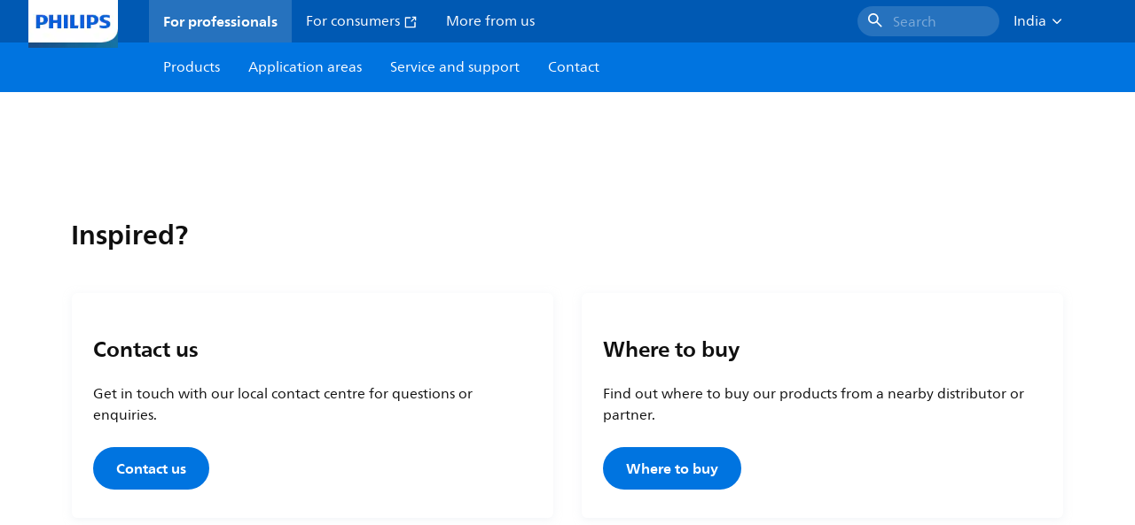

--- FILE ---
content_type: text/html;charset=utf-8
request_url: https://www.lighting.philips.co.in/support/cases
body_size: 360802
content:
<!DOCTYPE HTML>
<html lang="en-IN">
<head>
    <meta charset="UTF-8"/>
    <title>Case browser | Philips lighting</title>
    
    
        
        
            <script defer="defer" type="text/javascript" src="https://rum.hlx.page/.rum/@adobe/helix-rum-js@%5E2/dist/rum-standalone.js" data-routing="env=prod,tier=publish,ams=Philips Lighting (AEM)"></script>
<link rel="canonical" href="https://www.lighting.philips.co.in/support/cases"/>
        
    

    <meta name="keywords" content="case study,cases,lighting,systems,system area,connected lighting"/>
    <meta name="description" content="Overview of our Philips lighting case studies"/>
    <meta name="template" content="content-page"/>

    <link rel="preconnect" href="https://www.assets.signify.com"/>
<link rel="preconnect" href="https://assets.adobedtm.com"/>
    
    
    
    
    
    
    
        <link rel="preload" href="/etc.clientlibs/signify-brand-philips-lighting/clientlibs/clientlib-main/resources/fonts/neuefrutigerworld-book-latin.woff2" as="font" type="font/woff2" crossorigin="anonymous"/>
        <link rel="preload" href="/etc.clientlibs/signify-brand-philips-lighting/clientlibs/clientlib-main/resources/fonts/neuefrutigerworld-bold-latin.woff2" as="font" type="font/woff2" crossorigin="anonymous"/>
    


    

    
    <meta property="og:title" content="Case browser | Philips lighting"/>
    <meta property="og:description" content="Overview of our Philips lighting case studies"/>
    <meta property="og:type" content="website"/>
    <meta property="og:url" content="https://www.lighting.philips.co.in/support/cases"/>
    <meta property="og:site_name" content="Philips lighting"/>
    <meta property="og:image" content="https://www.lighting.philips.com/b-dam/b2b-philips-lighting/masters/fallback-images/general-16-9.jpg"/>


    
    
    <meta name="viewport" content="width=device-width, initial-scale=1, shrink-to-fit=no"/>
    
    

    
    <meta class="elastic" name="page_type" content="application-areas"/>
    <meta class="elastic" name="iss_title" content="Cases"/>
    <meta class="elastic" name="locale" content="en_IN"/>
    <meta class="elastic" name="label" content="Application areas"/>
    <meta class="elastic" name="last_modified" content="2023-07-03T21:13:06.247Z"/>
    <meta class="elastic" name="baseurl" content="https://www.lighting.philips.co.in/support/cases"/>
    <meta class="elastic" name="image" content="https://www.lighting.philips.com/b-dam/b2b-philips-lighting/masters/fallback-images/general-1-1.jpg"/>
    <meta class="elastic" name="brand" content="Philips lighting"/>
    <meta class="elastic" name="asset_url" content="https://www.signify.com/content/dam/signify/master/homepage/logo-philips.png"/>
    <meta class="elastic" name="sector" content="B2B_LI"/>
    <meta class="elastic" name="env" content="prd"/>
    
    <meta class="elastic" name="type" content="content"/>


    

    <script type="application/ld+json">{"@context":"http://schema.org","@type":"BreadcrumbList","itemListElement":[{"@type":"ListItem","position":1,"name":"Cases"}]}</script>


    <script type="application/ld+json">{"@context":"https://schema.org","@type":"Organization","name":"Philips lighting","description":"Philips is one of the world’s most trusted lighting brands. Since 1891, Philips has been synonymous with high-quality, reliable, innovative technology that improve people’s lives. The Philips brand\u00a0is licensed to Signify, world leader in lighting, for lighting products and services.\u00a0Philips is Signify’s primary brand for lamps, luminaires, and other lighting products for both professionals and consumers.","url":"https://www.lighting.philips.co.in","logo":{"url":"https://www.signify.com/content/dam/signify/master/homepage/logo-philips.png","@type":"ImageObject"},"sameAs":["https://www.facebook.com/PhilipsLighting/","https://www.youtube.com/user/PhilipsLighting","https://www.linkedin.com/company/signifycompany/"],"contactPoint":[{"@type":"ContactPoint","url":"https://www.lighting.philips.co.in/contact/contact-us-form","contactType":"Contact Us Form"}]}</script>


    
    <script>
        function Z(e){const o=e+"=",t=decodeURIComponent(document.cookie);for(let e of t.split(";")){for(;" "===e.charAt(0);)e=e.slice(1);if(0===e.indexOf(o))return e.substring(o.length,e.length)}return""};

        if ((Z('cmapi_cookie_privacy').includes('2'))) {
            !function(e,a,n,t){var i=e.head;if(i){
                if (a) return;
                var o=e.createElement("style");
                o.id="alloy-prehiding",o.innerText=n,i.appendChild(o),setTimeout(function(){o.parentNode&&o.parentNode.removeChild(o)},t)}}
            (document, document.location.href.indexOf("adobe_authoring_enabled") !== -1, "body { opacity: 0 !important }", 3000);
        }
    </script>


    

    
<script>
    window.pageLoadInfo = "{\x22page\x22:{\x22pageInfo\x22:{\x22pageID\x22:\x22\/content\/b2b\u002Dphilips\u002Dlighting\/in\/en\/support\/cases\x22,\x22pageName\x22:\x22cases\x22,\x22environment\x22:\x22prd\x22,\x22issueDate\x22:\x222023\u002D07\u002D03T21:13:06.247Z\x22,\x22breadcrumbs\x22:[\x22support\x22,\x22cases\x22],\x22pageDesc\x22:\x22Overview of our Philips lighting case studies\x22,\x22thumbnailUrl\x22:\x22https:\/\/www.lighting.philips.com\/b\u002Ddam\/b2b\u002Dphilips\u002Dlighting\/masters\/fallback\u002Dimages\/general\u002D16\u002D9.jpg\x22},\x22category\x22:{\x22pageType\x22:\x22content\u002Dpage\x22,\x22categories\x22:[\x22support\x22,\x22cases\x22],\x22primaryCategory\x22:\x22support\x22},\x22attributes\x22:{\x22locale\x22:\x22en\u002DIN\x22,\x22country\x22:\x22IN\x22,\x22language\x22:\x22en\x22,\x22brand\x22:\x22Philips lighting\x22}}}";
</script>

    
    
    
<script src="/etc.clientlibs/signify-brand-philips-lighting/clientlibs/clientlib-head.min.e04cecb2513bd1324a023ae82657c91e.js" async></script>



    
    
    
<script src="/etc.clientlibs/signify-brand-philips-lighting/clientlibs/clientlib-main.min.2065528ad183e19ab04ff74203ebaabb.js" defer></script>



    
    
    
<link rel="stylesheet" href="/etc.clientlibs/signify-brand-philips-lighting/clientlibs/clientlib-main.min.196652fb7736155237659b2272a08a7e.css" type="text/css">



    
    

    

    
    

    

    


        <script type="text/javascript" src="//assets.adobedtm.com/ebfef13a1211/62f4ae774bb6/launch-03ecc55811c4.min.js" async></script>



    
    

    


    
    <link rel="icon" href="/etc.clientlibs/signify-brand-philips-lighting/clientlibs/clientlib-main/resources/favicons/favicon.ico"/>


    <script>
        signify = {config: {"locale":"en_IN","paths":{"icons":"/etc.clientlibs/signify-brand-philips-lighting/clientlibs/clientlib-main/resources/icons/"},"country":"IN","authorMode":false}}
    </script>
</head>
<body class="page basicpage default">



    


    



    
    
    
    
        
                
    <location-bar :alternative-locales="[{&#34;locale&#34;:&#34;Argentina&#34;,&#34;isoCode&#34;:&#34;es_AR&#34;,&#34;language&#34;:&#34;es&#34;,&#34;country&#34;:&#34;AR&#34;,&#34;url&#34;:&#34;https://www.lighting.philips.com.ar/soporte/cases&#34;},{&#34;locale&#34;:&#34;Australia&#34;,&#34;isoCode&#34;:&#34;en_AU&#34;,&#34;language&#34;:&#34;en&#34;,&#34;country&#34;:&#34;AU&#34;,&#34;url&#34;:&#34;https://www.lighting.philips.com.au/support/cases&#34;},{&#34;locale&#34;:&#34;Austria&#34;,&#34;isoCode&#34;:&#34;de_AT&#34;,&#34;language&#34;:&#34;de&#34;,&#34;country&#34;:&#34;AT&#34;,&#34;url&#34;:&#34;https://www.lighting.philips.at/technische-unterstutzung/referenzprojekte&#34;},{&#34;locale&#34;:&#34;Belgium (Dutch)&#34;,&#34;isoCode&#34;:&#34;nl_BE&#34;,&#34;language&#34;:&#34;nl&#34;,&#34;country&#34;:&#34;BE&#34;,&#34;url&#34;:&#34;https://www.lighting.philips.be/ondersteuning/cases&#34;},{&#34;locale&#34;:&#34;Belgium (French)&#34;,&#34;isoCode&#34;:&#34;fr_BE&#34;,&#34;language&#34;:&#34;fr&#34;,&#34;country&#34;:&#34;BE&#34;,&#34;url&#34;:&#34;https://www.lighting.philips.be/fr/assistance/cas&#34;},{&#34;locale&#34;:&#34;Brazil&#34;,&#34;isoCode&#34;:&#34;pt_BR&#34;,&#34;language&#34;:&#34;pt&#34;,&#34;country&#34;:&#34;BR&#34;,&#34;url&#34;:&#34;https://www.lighting.philips.com.br/suporte/casos&#34;},{&#34;locale&#34;:&#34;Bulgaria&#34;,&#34;isoCode&#34;:&#34;bg_BG&#34;,&#34;language&#34;:&#34;bg&#34;,&#34;country&#34;:&#34;BG&#34;,&#34;url&#34;:&#34;https://www.lighting.philips.bg/support/cases&#34;},{&#34;locale&#34;:&#34;Canada (English)&#34;,&#34;isoCode&#34;:&#34;en_CA&#34;,&#34;language&#34;:&#34;en&#34;,&#34;country&#34;:&#34;CA&#34;,&#34;url&#34;:&#34;https://www.lighting.philips.ca/support/cases&#34;},{&#34;locale&#34;:&#34;Canada (French)&#34;,&#34;isoCode&#34;:&#34;fr_CA&#34;,&#34;language&#34;:&#34;fr&#34;,&#34;country&#34;:&#34;CA&#34;,&#34;url&#34;:&#34;https://www.lighting.philips.ca/fr/assistance/cas&#34;},{&#34;locale&#34;:&#34;Central America&#34;,&#34;isoCode&#34;:&#34;es_PA&#34;,&#34;language&#34;:&#34;es&#34;,&#34;country&#34;:&#34;PA&#34;,&#34;url&#34;:&#34;https://www.centralamerica.lighting.philips.com/soporte/cases&#34;},{&#34;locale&#34;:&#34;Chile&#34;,&#34;isoCode&#34;:&#34;es_CL&#34;,&#34;language&#34;:&#34;es&#34;,&#34;country&#34;:&#34;CL&#34;,&#34;url&#34;:&#34;https://www.lighting.philips.cl/soporte/cases&#34;},{&#34;locale&#34;:&#34;China&#34;,&#34;isoCode&#34;:&#34;zh_CN&#34;,&#34;language&#34;:&#34;zh&#34;,&#34;country&#34;:&#34;CN&#34;,&#34;url&#34;:&#34;https://www.lighting.philips.com.cn/support/cases&#34;},{&#34;locale&#34;:&#34;Colombia&#34;,&#34;isoCode&#34;:&#34;es_CO&#34;,&#34;language&#34;:&#34;es&#34;,&#34;country&#34;:&#34;CO&#34;,&#34;url&#34;:&#34;https://www.lighting.philips.com.co/soporte/cases&#34;},{&#34;locale&#34;:&#34;Croatia&#34;,&#34;isoCode&#34;:&#34;hr_HR&#34;,&#34;language&#34;:&#34;hr&#34;,&#34;country&#34;:&#34;HR&#34;,&#34;url&#34;:&#34;https://www.lighting.philips.hr/podrska/projektne-reference&#34;},{&#34;locale&#34;:&#34;Czech&#34;,&#34;isoCode&#34;:&#34;cs_CZ&#34;,&#34;language&#34;:&#34;cs&#34;,&#34;country&#34;:&#34;CZ&#34;,&#34;url&#34;:&#34;https://www.lighting.philips.cz/podpora/pripadove-studie&#34;},{&#34;locale&#34;:&#34;Denmark&#34;,&#34;isoCode&#34;:&#34;da_DK&#34;,&#34;language&#34;:&#34;da&#34;,&#34;country&#34;:&#34;DK&#34;,&#34;url&#34;:&#34;https://www.lighting.philips.dk/support/cases&#34;},{&#34;locale&#34;:&#34;Egypt (English)&#34;,&#34;isoCode&#34;:&#34;en_EG&#34;,&#34;language&#34;:&#34;en&#34;,&#34;country&#34;:&#34;EG&#34;,&#34;url&#34;:&#34;https://www.lighting.philips.com.eg/support/cases&#34;},{&#34;locale&#34;:&#34;Estonia&#34;,&#34;isoCode&#34;:&#34;et_EE&#34;,&#34;language&#34;:&#34;et&#34;,&#34;country&#34;:&#34;EE&#34;,&#34;url&#34;:&#34;https://www.lighting.philips.ee&#34;},{&#34;locale&#34;:&#34;Finland&#34;,&#34;isoCode&#34;:&#34;fi_FI&#34;,&#34;language&#34;:&#34;fi&#34;,&#34;country&#34;:&#34;FI&#34;,&#34;url&#34;:&#34;https://www.lighting.philips.fi/tuki/case-studyt&#34;},{&#34;locale&#34;:&#34;France&#34;,&#34;isoCode&#34;:&#34;fr_FR&#34;,&#34;language&#34;:&#34;fr&#34;,&#34;country&#34;:&#34;FR&#34;,&#34;url&#34;:&#34;https://www.lighting.philips.fr/assistance/cas&#34;},{&#34;locale&#34;:&#34;Germany&#34;,&#34;isoCode&#34;:&#34;de_DE&#34;,&#34;language&#34;:&#34;de&#34;,&#34;country&#34;:&#34;DE&#34;,&#34;url&#34;:&#34;https://www.lighting.philips.de/technische-unterstutzung/referenzprojekte&#34;},{&#34;locale&#34;:&#34;Ghana&#34;,&#34;isoCode&#34;:&#34;en_GH&#34;,&#34;language&#34;:&#34;en&#34;,&#34;country&#34;:&#34;GH&#34;,&#34;url&#34;:&#34;https://www.lighting.philips.com.gh&#34;},{&#34;locale&#34;:&#34;Greece&#34;,&#34;isoCode&#34;:&#34;el_GR&#34;,&#34;language&#34;:&#34;el&#34;,&#34;country&#34;:&#34;GR&#34;,&#34;url&#34;:&#34;https://www.lighting.philips.gr/support/cases&#34;},{&#34;locale&#34;:&#34;Hong Kong (English)&#34;,&#34;isoCode&#34;:&#34;en_HK&#34;,&#34;language&#34;:&#34;en&#34;,&#34;country&#34;:&#34;HK&#34;,&#34;url&#34;:&#34;https://www.lighting.philips.com.hk/support/cases&#34;},{&#34;locale&#34;:&#34;Hungary&#34;,&#34;isoCode&#34;:&#34;hu_HU&#34;,&#34;language&#34;:&#34;hu&#34;,&#34;country&#34;:&#34;HU&#34;,&#34;url&#34;:&#34;https://www.lighting.philips.hu/tamogatas/esettanulmanyok&#34;},{&#34;locale&#34;:&#34;India&#34;,&#34;isoCode&#34;:&#34;en_IN&#34;,&#34;language&#34;:&#34;en&#34;,&#34;country&#34;:&#34;IN&#34;,&#34;url&#34;:&#34;https://www.lighting.philips.co.in/support/cases&#34;},{&#34;locale&#34;:&#34;Indonesia (Bahasa)&#34;,&#34;isoCode&#34;:&#34;id_ID&#34;,&#34;language&#34;:&#34;id&#34;,&#34;country&#34;:&#34;ID&#34;,&#34;url&#34;:&#34;https://www.lighting.philips.co.id/id/dukungan/studi-kasus&#34;},{&#34;locale&#34;:&#34;Indonesia (English)&#34;,&#34;isoCode&#34;:&#34;en_ID&#34;,&#34;language&#34;:&#34;en&#34;,&#34;country&#34;:&#34;ID&#34;,&#34;url&#34;:&#34;https://www.lighting.philips.co.id/support/cases&#34;},{&#34;locale&#34;:&#34;Ireland&#34;,&#34;isoCode&#34;:&#34;en_IE&#34;,&#34;language&#34;:&#34;en&#34;,&#34;country&#34;:&#34;IE&#34;,&#34;url&#34;:&#34;https://www.lighting.philips.ie/support/cases&#34;},{&#34;locale&#34;:&#34;Israel&#34;,&#34;isoCode&#34;:&#34;en_IL&#34;,&#34;language&#34;:&#34;en&#34;,&#34;country&#34;:&#34;IL&#34;,&#34;url&#34;:&#34;https://www.lighting.philips.co.il/support/cases&#34;},{&#34;locale&#34;:&#34;Italy&#34;,&#34;isoCode&#34;:&#34;it_IT&#34;,&#34;language&#34;:&#34;it&#34;,&#34;country&#34;:&#34;IT&#34;,&#34;url&#34;:&#34;https://www.lighting.philips.it/supporto/progetti&#34;},{&#34;locale&#34;:&#34;Japan&#34;,&#34;isoCode&#34;:&#34;ja_JP&#34;,&#34;language&#34;:&#34;ja&#34;,&#34;country&#34;:&#34;JP&#34;,&#34;url&#34;:&#34;https://www.lighting.philips.co.jp/support/cases&#34;},{&#34;locale&#34;:&#34;Kazakhstan&#34;,&#34;isoCode&#34;:&#34;ru_KZ&#34;,&#34;language&#34;:&#34;ru&#34;,&#34;country&#34;:&#34;KZ&#34;,&#34;url&#34;:&#34;https://www.lighting.philips.kz&#34;},{&#34;locale&#34;:&#34;Kenya&#34;,&#34;isoCode&#34;:&#34;en_KE&#34;,&#34;language&#34;:&#34;en&#34;,&#34;country&#34;:&#34;KE&#34;,&#34;url&#34;:&#34;https://www.lighting.philips.co.ke&#34;},{&#34;locale&#34;:&#34;Korea&#34;,&#34;isoCode&#34;:&#34;ko_KR&#34;,&#34;language&#34;:&#34;ko&#34;,&#34;country&#34;:&#34;KR&#34;,&#34;url&#34;:&#34;https://www.lighting.philips.co.kr/support/cases&#34;},{&#34;locale&#34;:&#34;Latvia&#34;,&#34;isoCode&#34;:&#34;lv_LV&#34;,&#34;language&#34;:&#34;lv&#34;,&#34;country&#34;:&#34;LV&#34;,&#34;url&#34;:&#34;https://www.lighting.philips.lv&#34;},{&#34;locale&#34;:&#34;Lithuania&#34;,&#34;isoCode&#34;:&#34;lt_LT&#34;,&#34;language&#34;:&#34;lt&#34;,&#34;country&#34;:&#34;LT&#34;,&#34;url&#34;:&#34;https://www.lighting.philips.lt&#34;},{&#34;locale&#34;:&#34;Malaysia&#34;,&#34;isoCode&#34;:&#34;en_MY&#34;,&#34;language&#34;:&#34;en&#34;,&#34;country&#34;:&#34;MY&#34;,&#34;url&#34;:&#34;https://www.lighting.philips.com.my/support/cases&#34;},{&#34;locale&#34;:&#34;Mexico&#34;,&#34;isoCode&#34;:&#34;es_MX&#34;,&#34;language&#34;:&#34;es&#34;,&#34;country&#34;:&#34;MX&#34;,&#34;url&#34;:&#34;https://www.lighting.philips.com.mx/soporte/cases&#34;},{&#34;locale&#34;:&#34;Middle East (English)&#34;,&#34;isoCode&#34;:&#34;en_AE&#34;,&#34;language&#34;:&#34;en&#34;,&#34;country&#34;:&#34;AE&#34;,&#34;url&#34;:&#34;https://www.mea.lighting.philips.com/support/cases&#34;},{&#34;locale&#34;:&#34;Morocco&#34;,&#34;isoCode&#34;:&#34;fr_MA&#34;,&#34;language&#34;:&#34;fr&#34;,&#34;country&#34;:&#34;MA&#34;,&#34;url&#34;:&#34;https://www.lighting.philips.ma/assistance/cas&#34;},{&#34;locale&#34;:&#34;Netherlands&#34;,&#34;isoCode&#34;:&#34;nl_NL&#34;,&#34;language&#34;:&#34;nl&#34;,&#34;country&#34;:&#34;NL&#34;,&#34;url&#34;:&#34;https://www.lighting.philips.nl/ondersteuning/cases&#34;},{&#34;locale&#34;:&#34;New Zealand&#34;,&#34;isoCode&#34;:&#34;en_NZ&#34;,&#34;language&#34;:&#34;en&#34;,&#34;country&#34;:&#34;NZ&#34;,&#34;url&#34;:&#34;https://www.lighting.philips.co.nz/support/cases&#34;},{&#34;locale&#34;:&#34;Nigeria&#34;,&#34;isoCode&#34;:&#34;en_NG&#34;,&#34;language&#34;:&#34;en&#34;,&#34;country&#34;:&#34;NG&#34;,&#34;url&#34;:&#34;https://www.lighting.philips.ng&#34;},{&#34;locale&#34;:&#34;Norway&#34;,&#34;isoCode&#34;:&#34;no_NO&#34;,&#34;language&#34;:&#34;no&#34;,&#34;country&#34;:&#34;NO&#34;,&#34;url&#34;:&#34;https://www.lighting.philips.no/stotte/cases&#34;},{&#34;locale&#34;:&#34;Pakistan&#34;,&#34;isoCode&#34;:&#34;en_PK&#34;,&#34;language&#34;:&#34;en&#34;,&#34;country&#34;:&#34;PK&#34;,&#34;url&#34;:&#34;https://www.lighting.philips.com.pk/support/cases&#34;},{&#34;locale&#34;:&#34;Peru&#34;,&#34;isoCode&#34;:&#34;es_PE&#34;,&#34;language&#34;:&#34;es&#34;,&#34;country&#34;:&#34;PE&#34;,&#34;url&#34;:&#34;https://www.lighting.philips.com.pe/soporte/cases&#34;},{&#34;locale&#34;:&#34;Philippines&#34;,&#34;isoCode&#34;:&#34;en_PH&#34;,&#34;language&#34;:&#34;en&#34;,&#34;country&#34;:&#34;PH&#34;,&#34;url&#34;:&#34;https://www.lighting.philips.com.ph/support/cases&#34;},{&#34;locale&#34;:&#34;Poland&#34;,&#34;isoCode&#34;:&#34;pl_PL&#34;,&#34;language&#34;:&#34;pl&#34;,&#34;country&#34;:&#34;PL&#34;,&#34;url&#34;:&#34;https://www.lighting.philips.pl/wsparcie/projekty&#34;},{&#34;locale&#34;:&#34;Portugal&#34;,&#34;isoCode&#34;:&#34;pt_PT&#34;,&#34;language&#34;:&#34;pt&#34;,&#34;country&#34;:&#34;PT&#34;,&#34;url&#34;:&#34;https://www.lighting.philips.pt/assistencia/casos&#34;},{&#34;locale&#34;:&#34;Romania&#34;,&#34;isoCode&#34;:&#34;ro_RO&#34;,&#34;language&#34;:&#34;ro&#34;,&#34;country&#34;:&#34;RO&#34;,&#34;url&#34;:&#34;https://www.lighting.philips.ro/support/studiidecaz&#34;},{&#34;locale&#34;:&#34;Russian&#34;,&#34;isoCode&#34;:&#34;ru_RU&#34;,&#34;language&#34;:&#34;ru&#34;,&#34;country&#34;:&#34;RU&#34;,&#34;url&#34;:&#34;https://www.lighting.philips.ru/support/cases&#34;},{&#34;locale&#34;:&#34;Saudi Arabia (English)&#34;,&#34;isoCode&#34;:&#34;en_SA&#34;,&#34;language&#34;:&#34;en&#34;,&#34;country&#34;:&#34;SA&#34;,&#34;url&#34;:&#34;https://www.slc.philips.com/support/cases&#34;},{&#34;locale&#34;:&#34;Serbia&#34;,&#34;isoCode&#34;:&#34;sr_RS&#34;,&#34;language&#34;:&#34;sr&#34;,&#34;country&#34;:&#34;RS&#34;,&#34;url&#34;:&#34;https://www.lighting.philips.rs/support/slucajevi&#34;},{&#34;locale&#34;:&#34;Singapore&#34;,&#34;isoCode&#34;:&#34;en_SG&#34;,&#34;language&#34;:&#34;en&#34;,&#34;country&#34;:&#34;SG&#34;,&#34;url&#34;:&#34;https://www.lighting.philips.com.sg/support/cases&#34;},{&#34;locale&#34;:&#34;Slovakia&#34;,&#34;isoCode&#34;:&#34;sk_SK&#34;,&#34;language&#34;:&#34;sk&#34;,&#34;country&#34;:&#34;SK&#34;,&#34;url&#34;:&#34;https://www.lighting.philips.sk/podpora/pripady&#34;},{&#34;locale&#34;:&#34;Slovenia&#34;,&#34;isoCode&#34;:&#34;si_SI&#34;,&#34;language&#34;:&#34;si&#34;,&#34;country&#34;:&#34;SI&#34;,&#34;url&#34;:&#34;https://www.lighting.philips.si&#34;},{&#34;locale&#34;:&#34;South Africa&#34;,&#34;isoCode&#34;:&#34;en_ZA&#34;,&#34;language&#34;:&#34;en&#34;,&#34;country&#34;:&#34;ZA&#34;,&#34;url&#34;:&#34;https://www.lighting.philips.co.za/support/cases&#34;},{&#34;locale&#34;:&#34;Spain&#34;,&#34;isoCode&#34;:&#34;es_ES&#34;,&#34;language&#34;:&#34;es&#34;,&#34;country&#34;:&#34;ES&#34;,&#34;url&#34;:&#34;https://www.lighting.philips.es/soporte/cases&#34;},{&#34;locale&#34;:&#34;Sri Lanka&#34;,&#34;isoCode&#34;:&#34;en_LK&#34;,&#34;language&#34;:&#34;en&#34;,&#34;country&#34;:&#34;LK&#34;,&#34;url&#34;:&#34;https://www.lighting.philips.lk&#34;},{&#34;locale&#34;:&#34;Sweden&#34;,&#34;isoCode&#34;:&#34;sv_SE&#34;,&#34;language&#34;:&#34;sv&#34;,&#34;country&#34;:&#34;SE&#34;,&#34;url&#34;:&#34;https://www.lighting.philips.se/support/projekt&#34;},{&#34;locale&#34;:&#34;Switzerland (French)&#34;,&#34;isoCode&#34;:&#34;fr_CH&#34;,&#34;language&#34;:&#34;fr&#34;,&#34;country&#34;:&#34;CH&#34;,&#34;url&#34;:&#34;https://www.lighting.philips.ch/fr/assistance/cas&#34;},{&#34;locale&#34;:&#34;Switzerland (German)&#34;,&#34;isoCode&#34;:&#34;de_CH&#34;,&#34;language&#34;:&#34;de&#34;,&#34;country&#34;:&#34;CH&#34;,&#34;url&#34;:&#34;https://www.lighting.philips.ch/technische-unterstutzung/referenzprojekte&#34;},{&#34;locale&#34;:&#34;Taiwan&#34;,&#34;isoCode&#34;:&#34;zh_TW&#34;,&#34;language&#34;:&#34;zh&#34;,&#34;country&#34;:&#34;TW&#34;,&#34;url&#34;:&#34;https://www.lighting.philips.com.tw/support/cases&#34;},{&#34;locale&#34;:&#34;Thailand (Thai)&#34;,&#34;isoCode&#34;:&#34;th_TH&#34;,&#34;language&#34;:&#34;th&#34;,&#34;country&#34;:&#34;TH&#34;,&#34;url&#34;:&#34;https://www.lighting.philips.co.th/support/cases&#34;},{&#34;locale&#34;:&#34;Turkey&#34;,&#34;isoCode&#34;:&#34;tr_TR&#34;,&#34;language&#34;:&#34;tr&#34;,&#34;country&#34;:&#34;TR&#34;,&#34;url&#34;:&#34;https://www.lighting.philips.com.tr/destek/projeler&#34;},{&#34;locale&#34;:&#34;Ukraine (Ukrainian)&#34;,&#34;isoCode&#34;:&#34;uk_UA&#34;,&#34;language&#34;:&#34;uk&#34;,&#34;country&#34;:&#34;UA&#34;,&#34;url&#34;:&#34;https://www.lighting.philips.ua/support/cases&#34;},{&#34;locale&#34;:&#34;United Kingdom&#34;,&#34;isoCode&#34;:&#34;en_GB&#34;,&#34;language&#34;:&#34;en&#34;,&#34;country&#34;:&#34;GB&#34;,&#34;url&#34;:&#34;https://www.lighting.philips.co.uk/support/cases&#34;},{&#34;locale&#34;:&#34;United States&#34;,&#34;isoCode&#34;:&#34;en_US&#34;,&#34;language&#34;:&#34;en&#34;,&#34;country&#34;:&#34;US&#34;,&#34;url&#34;:&#34;https://www.usa.lighting.philips.com/support/cases&#34;},{&#34;locale&#34;:&#34;Vietnam&#34;,&#34;isoCode&#34;:&#34;vi_VN&#34;,&#34;language&#34;:&#34;vi&#34;,&#34;country&#34;:&#34;VN&#34;,&#34;url&#34;:&#34;https://www.lighting.philips.com.vn/support/cases&#34;}]" current-locale="en_IN" :translations="{&#34;button&#34;:&#34;Continue&#34;,&#34;message&#34;:&#34;You are now visiting the Philips lighting website. A localized version is available for you&#34;}"></location-bar>    

        
    


<div class="main-container" data-tracking-event="page/view" data-tracking-info="{&#34;page&#34;:{&#34;pageInfo&#34;:{&#34;pageID&#34;:&#34;/content/b2b-philips-lighting/in/en/support/cases&#34;,&#34;pageName&#34;:&#34;cases&#34;,&#34;environment&#34;:&#34;prd&#34;,&#34;issueDate&#34;:&#34;2023-07-03T21:13:06.247Z&#34;,&#34;breadcrumbs&#34;:[&#34;support&#34;,&#34;cases&#34;],&#34;pageDesc&#34;:&#34;Overview of our Philips lighting case studies&#34;,&#34;thumbnailUrl&#34;:&#34;https://www.lighting.philips.com/b-dam/b2b-philips-lighting/masters/fallback-images/general-16-9.jpg&#34;},&#34;category&#34;:{&#34;pageType&#34;:&#34;content-page&#34;,&#34;categories&#34;:[&#34;support&#34;,&#34;cases&#34;],&#34;primaryCategory&#34;:&#34;support&#34;},&#34;attributes&#34;:{&#34;locale&#34;:&#34;en-IN&#34;,&#34;country&#34;:&#34;IN&#34;,&#34;language&#34;:&#34;en&#34;,&#34;brand&#34;:&#34;Philips lighting&#34;}}}"><main class="root responsive-grid-component responsivegrid">

<div class="aem-Grid aem-Grid--12 aem-Grid--default--12 ">
    
    <div class="experience-fragment-component experience-fragment experiencefragment aem-GridColumn aem-GridColumn--default--12">
<div id="experience-fragment-component-09d91a3aee" class="cmp-experiencefragment cmp-experiencefragment--header">

    



<div class="xf-content-height">
    

<div class="aem-Grid aem-Grid--12 aem-Grid--default--12 ">
    
    <div class="header-component master-component aem-GridColumn aem-GridColumn--default--12">

    

    
    
        
            
    <v-header v-slot="slotProps">
        <header class="header" data-tracking-event="component/header/impression" data-tracking-info="{&#34;component&#34;:{&#34;id&#34;:&#34;39594694c5a6a9bf66364045c4b9e156&#34;,&#34;path&#34;:&#34;/header_component_cop&#34;,&#34;name&#34;:&#34;header&#34;}}">
            <div class="header__background" :class="slotProps.showHeaderBackground" @click="slotProps.closeHeader"></div>
            <div class="header__top-container">
                <a href="https://www.lighting.philips.co.in" class="header__logo-link">
                    <img class="header__logo-img" alt="Philips lighting" src="/content/dam/b2b-philips-lighting/logo/lighting-philips-logo.png"/>
                </a>
                
                
                    
    <ul class="header__top-container-items">
        <li class="header__top-container-item active">
            <a class="top-container-item__link" href="https://www.lighting.philips.co.in">For professionals
                
            </a>
        </li>
        <li class="header__top-container-item">
            <a class="top-container-item__link" href="https://www.lighting.philips.co.in/consumer" target="_blank"> For consumers
                <svg class="icon icon-external icon--sm main__list-item-icon" aria-hidden="true">
                <use xlink:href="/etc.clientlibs/signify-brand-philips-lighting/clientlibs/clientlib-main/resources/icons/ui.svg#external"></use>
            </svg>
            </a>
        </li>
        <li class="header__top-container-item">
            <a class="top-container-item__link" href="https://www.lighting.philips.co.in/about-us">More from us
                
            </a>
        </li>
        
        
    </ul>

    <div class="header__top-container-right">
        <div class="header__top-container-search">
            <wish-list-header :translations="{&#34;addToWishlistError&#34;:&#34;An error occurred, {{name}} couldn&#39;t be added to your wishlist.&#34;,&#34;addToWishlist&#34;:&#34;Add to Wishlist&#34;,&#34;addedToWishlist&#34;:&#34;Saved&#34;,&#34;wishListTooltipMessage&#34;:&#34;Find your saved product on the Wishlist page&#34;}" wish-list-page-path="https://www.lighting.philips.co.in/prof/wishlist">
            </wish-list-header>
            <button class="button cta-component__link" title="Search" tabindex="0" :data-tracking-info="slotProps.searchDataTrackingInfo" @click="slotProps.toggleSearch()" type="button">
                <svg class="icon icon-search icon--md" aria-hidden="true">
                <use xlink:href="/etc.clientlibs/signify-brand-philips-lighting/clientlibs/clientlib-main/resources/icons/ui.svg#search"></use>
            </svg><span class="cta-component-text body-copy-1">Search</span>
            </button>
        </div>
        <div class="top-country-selector__heading top-country-selector__heading--desktop heading-6" :class="slotProps.countrySelectorClasses">
            <div class="top-country-selector__heading-wrapper" @click="slotProps.toggleCountrySelector">
                <strong class="top-country-selector__heading-name body-copy-1">India</strong>
                <svg class="icon icon-up top-country-selector__arrow--desktop" aria-hidden="true">
                <use xlink:href="/etc.clientlibs/signify-brand-philips-lighting/clientlibs/clientlib-main/resources/icons/ui.svg#up"></use>
            </svg>
            </div>
            
        </div>
    </div>

                

                
                
                    
    <div class="header__top-container--icons">
        <wish-list-header :translations="{&#34;addToWishlistError&#34;:&#34;An error occurred, {{name}} couldn&#39;t be added to your wishlist.&#34;,&#34;addToWishlist&#34;:&#34;Add to Wishlist&#34;,&#34;addedToWishlist&#34;:&#34;Saved&#34;,&#34;wishListTooltipMessage&#34;:&#34;Find your saved product on the Wishlist page&#34;}" wish-list-page-path="https://www.lighting.philips.co.in/prof/wishlist">
        </wish-list-header>
        <a class="header__top-container--icons-search" title="Search" tabindex="0" :data-tracking-info="slotProps.searchDataTrackingInfo" @click="slotProps.toggleSearch()">
            <svg class="icon icon-search icon--md" aria-hidden="true">
                <use xlink:href="/etc.clientlibs/signify-brand-philips-lighting/clientlibs/clientlib-main/resources/icons/ui.svg#search"></use>
            </svg>
        </a>
        <div class="header-top-container__hamburger" @click="slotProps.toggleMobileMenu">
            <div class="header-top-container__hamburger-icon-wrapper">
                <span class="header-top-container__hamburger-icon header-top-container__hamburger-icon--item"></span>
                <span class="header-top-container__hamburger-icon header-top-container__hamburger-icon--spacer"></span>
                <span class="header-top-container__hamburger-icon header-top-container__hamburger-icon--item"></span>
                <span class="header-top-container__hamburger-icon header-top-container__hamburger-icon--spacer"></span>
                <span class="header-top-container__hamburger-icon header-top-container__hamburger-icon--item"></span>
            </div>
        </div>
    </div>

                

            </div>
            <nav class="desktop-menu">
                <ul class="desktop-menu__wrapper">
                    
    

    
    
        
    <li class="desktop-menu__list">
        
        
            <span class="desktop-menu__list-link" @click="slotProps.toggleFlyout($event, '1358896574')" tabindex="0">Products</span>
            <div class="flyout">
                <div class="flyout__wrapper">
                    <div class="flyout__items">
                        <ul class="flyout__items-list">
                            
                            <li class="flyout__items-list--item" @click="slotProps.loadThirdLevelItems('1897587752')">
                                <span class="flyout__items-list--link flyout__items-list--link-1897587752 heading-5">Indoor luminaires</span>
                            </li>
                            
                            
                        
                            
                            <li class="flyout__items-list--item" @click="slotProps.loadThirdLevelItems('189579956')">
                                <span class="flyout__items-list--link flyout__items-list--link-189579956 heading-5">Outdoor luminaires</span>
                            </li>
                            
                            
                        
                            
                            <li class="flyout__items-list--item" @click="slotProps.loadThirdLevelItems('1977104611')">
                                <span class="flyout__items-list--link flyout__items-list--link-1977104611 heading-5">LED lamps and tubes</span>
                            </li>
                            
                            
                        
                            
                            <li class="flyout__items-list--item" @click="slotProps.loadThirdLevelItems('970829285')">
                                <span class="flyout__items-list--link flyout__items-list--link-970829285 heading-5">Conventional lamps and tubes</span>
                            </li>
                            
                            
                        
                            
                            <li class="flyout__items-list--item" @click="slotProps.loadThirdLevelItems('1075794986')">
                                <span class="flyout__items-list--link flyout__items-list--link-1075794986 heading-5">LED electronics</span>
                            </li>
                            
                            
                        
                            
                            <li class="flyout__items-list--item" @click="slotProps.loadThirdLevelItems('447106833')">
                                <span class="flyout__items-list--link flyout__items-list--link-447106833 heading-5">Lighting electronics</span>
                            </li>
                            
                            
                        
                            
                            <li class="flyout__items-list--item" @click="slotProps.loadThirdLevelItems('1942392770')">
                                <span class="flyout__items-list--link flyout__items-list--link-1942392770 heading-5">Lighting controls</span>
                            </li>
                            
                            
                        
                            
                            <li class="flyout__items-list--item" @click="slotProps.loadThirdLevelItems('167066470')">
                                <span class="flyout__items-list--link flyout__items-list--link-167066470 heading-5">Highlighted Products</span>
                            </li>
                            
                            
                        </ul>
                    </div>
                    
                        
                        
                        
                        <div class="flyout__sub-items flyout__sub-items--automatic sub-item-1897587752">
                            <div class="wrapper">
                                <div class="sub-item">
                                    <a href="https://www.lighting.philips.co.in/prof/indoor-luminaires/downlights/CDOWNL_CA/category" class="sub-item__link clickable-area-link">Downlights</a>
                                    <img class="figure sub-item__image" src="https://www.assets.signify.com/is/image/Signify/PHL_Greenspace_Flex-BSP?wid=92&hei=92&qlt=82" alt="Downlights" loading="lazy"/>
                                </div>
                                
                            </div>
<div class="wrapper">
                                <div class="sub-item">
                                    <a href="https://www.lighting.philips.co.in/prof/indoor-luminaires/accent-downlights/ACCDOWNL_CA/category" class="sub-item__link clickable-area-link">Accent downlights</a>
                                    <img class="figure sub-item__image" src="https://www.assets.signify.com/is/image/Signify/EcoAccent_Recessed%20led40s-RS271B-BSP?wid=92&hei=92&qlt=82" alt="Accent downlights" loading="lazy"/>
                                </div>
                                
                            </div>
<div class="wrapper">
                                <div class="sub-item">
                                    <a href="https://www.lighting.philips.co.in/prof/indoor-luminaires/recessed/CREC_CA/category" class="sub-item__link clickable-area-link">Recessed</a>
                                    <img class="figure sub-item__image" src="https://www.assets.signify.com/is/image/Signify/Fullglow%20G6_RC380_WH_1-BSP?wid=92&hei=92&qlt=82" alt="Recessed" loading="lazy"/>
                                </div>
                                
                            </div>
<div class="wrapper">
                                <div class="sub-item">
                                    <a href="https://www.lighting.philips.co.in/prof/indoor-luminaires/surface-mounted/LESURF_CA/category" class="sub-item__link clickable-area-link">Surface mounted</a>
                                    <img class="figure sub-item__image" src="https://www.assets.signify.com/is/image/Signify/GreenSpace%20Surface-mounted-BSP?wid=92&hei=92&qlt=82" alt="Surface mounted" loading="lazy"/>
                                </div>
                                
                            </div>
<div class="wrapper">
                                <div class="sub-item">
                                    <a href="https://www.lighting.philips.co.in/prof/indoor-luminaires/suspended/LESUSP_CA/category" class="sub-item__link clickable-area-link">Suspended</a>
                                    <img class="figure sub-item__image" src="https://www.assets.signify.com/is/image/Signify/SlimBalance-RC550B_RC551B_SM550C_SM551C_SP550P_SP551P-BSP?wid=92&hei=92&qlt=82" alt="Suspended" loading="lazy"/>
                                </div>
                                
                            </div>
<div class="wrapper">
                                <div class="sub-item">
                                    <a href="https://www.lighting.philips.co.in/prof/indoor-luminaires/battens/CIBATT_CA/category" class="sub-item__link clickable-area-link">Battens</a>
                                    <img class="figure sub-item__image" src="https://www.assets.signify.com/is/image/Signify/Smartbrite_Batten-BN100C-BSP?wid=92&hei=92&qlt=82" alt="Battens" loading="lazy"/>
                                </div>
                                
                            </div>
<div class="wrapper">
                                <div class="sub-item">
                                    <a href="https://www.lighting.philips.co.in/prof/indoor-luminaires/high-bay-and-low-bay/CHLBAY_CA/category" class="sub-item__link clickable-area-link">High-bay and low-bay</a>
                                    <img class="figure sub-item__image" src="https://www.assets.signify.com/is/image/Signify/Greenperform%20Prime%20Gen2_BY61X-BSP?wid=92&hei=92&qlt=82" alt="High-bay and low-bay" loading="lazy"/>
                                </div>
                                
                            </div>
<div class="wrapper">
                                <div class="sub-item">
                                    <a href="https://www.lighting.philips.co.in/prof/indoor-luminaires/waterproof-and-cleanroom/CWPCLNR_CA/category" class="sub-item__link clickable-area-link">Waterproof and cleanroom</a>
                                    <img class="figure sub-item__image" src="https://www.assets.signify.com/is/image/Signify/CoreLine_Waterproof_WT120C%20G2%20PCU%20-%20BSP?wid=92&hei=92&qlt=82" alt="Waterproof and cleanroom" loading="lazy"/>
                                </div>
                                
                            </div>
<div class="wrapper">
                                <div class="sub-item">
                                    <a href="https://www.lighting.philips.co.in/prof/indoor-luminaires/projectors/CIPROJ_CA/category" class="sub-item__link clickable-area-link">Projectors</a>
                                    <img class="figure sub-item__image" src="https://www.assets.signify.com/is/image/Signify/StyliD-Evo-ST770T-WH-RPOP_BSP?wid=92&hei=92&qlt=82" alt="Projectors" loading="lazy"/>
                                </div>
                                
                            </div>

                            <div class="wrapper-external">
                                <a href="https://www.lighting.philips.co.in/prof/indoor-luminaires" class="sub-item__link-external link"> View all Indoor luminaires</a>
                            </div>
                        </div>
                    
                        
                        
                        
                        <div class="flyout__sub-items flyout__sub-items--automatic sub-item-189579956">
                            <div class="wrapper">
                                <div class="sub-item">
                                    <a href="https://www.lighting.philips.co.in/prof/outdoor-luminaires/road-and-street/NROADLUM_CA/category" class="sub-item__link clickable-area-link">Road and street</a>
                                    <img class="figure sub-item__image" src="https://www.assets.signify.com/is/image/Signify/BRP383%20BSP?wid=92&hei=92&qlt=82" alt="Road and street" loading="lazy"/>
                                </div>
                                
                            </div>
<div class="wrapper">
                                <div class="sub-item">
                                    <a href="https://www.lighting.philips.co.in/prof/outdoor-luminaires/sports-and-area-floodlighting/NSPAREA_CA/category" class="sub-item__link clickable-area-link">Sports and area floodlighting</a>
                                    <img class="figure sub-item__image" src="https://www.assets.signify.com/is/image/Signify/ArenaVision_LED_gen3_5_BVP428_HGB_BP?wid=92&hei=92&qlt=82" alt="Sports and area floodlighting" loading="lazy"/>
                                </div>
                                
                            </div>
<div class="wrapper">
                                <div class="sub-item">
                                    <a href="https://www.lighting.philips.co.in/prof/outdoor-luminaires/architectural-floodlighting/PROJECT_CA/category" class="sub-item__link clickable-area-link">Architectural floodlighting</a>
                                    <img class="figure sub-item__image" src="https://www.assets.signify.com/is/image/Signify/BVP353-BSP?wid=92&hei=92&qlt=82" alt="Architectural floodlighting" loading="lazy"/>
                                </div>
                                
                            </div>
<div class="wrapper">
                                <div class="sub-item">
                                    <a href="https://www.lighting.philips.co.in/prof/outdoor-luminaires/solar/SOLAR_CA/category" class="sub-item__link clickable-area-link">Solar</a>
                                    <img class="figure sub-item__image" src="https://www.assets.signify.com/is/image/Signify/beautyshot_sunstay?wid=92&hei=92&qlt=82" alt="Solar" loading="lazy"/>
                                </div>
                                
                            </div>
<div class="wrapper">
                                <div class="sub-item">
                                    <a href="https://www.lighting.philips.co.in/prof/outdoor-luminaires/poles-and-brackets/MASTBRA_CA/category" class="sub-item__link clickable-area-link">Poles and brackets</a>
                                    <img class="figure sub-item__image" src="https://www.assets.signify.com/is/image/Signify/UrbanWit_BSP-2?wid=92&hei=92&qlt=82" alt="Poles and brackets" loading="lazy"/>
                                </div>
                                
                            </div>
<div class="wrapper">
                                <div class="sub-item">
                                    <a href="https://www.lighting.philips.co.in/prof/outdoor-luminaires/tunnel-and-underpass-lighting/TUNNEL_CA/category" class="sub-item__link clickable-area-link">Tunnel and underpass lighting</a>
                                    <img class="figure sub-item__image" src="https://www.assets.signify.com/is/image/Signify/BWP352%20G2%20-%20Beauty%20Shot?wid=92&hei=92&qlt=82" alt="Tunnel and underpass lighting" loading="lazy"/>
                                </div>
                                
                            </div>

                            <div class="wrapper-external">
                                <a href="https://www.lighting.philips.co.in/prof/outdoor-luminaires" class="sub-item__link-external link"> View all Outdoor luminaires</a>
                            </div>
                        </div>
                    
                        
                        
                        
                        <div class="flyout__sub-items flyout__sub-items--automatic sub-item-1977104611">
                            <div class="wrapper">
                                <div class="sub-item">
                                    <a href="https://www.lighting.philips.co.in/prof/led-lamps-and-tubes/led-tubes/EP01LTUB_CA/category" class="sub-item__link clickable-area-link">LED tubes</a>
                                    <img class="figure sub-item__image" src="https://www.assets.signify.com/is/image/Signify/T5_Mains-BSP?wid=92&hei=92&qlt=82" alt="LED tubes" loading="lazy"/>
                                </div>
                                
                            </div>
<div class="wrapper">
                                <div class="sub-item">
                                    <a href="https://www.lighting.philips.co.in/prof/led-lamps-and-tubes/led-spots/LEDSPOT_CA/category" class="sub-item__link clickable-area-link">LED spots</a>
                                    <img class="figure sub-item__image" src="https://www.assets.signify.com/is/image/Signify/SPBS1_MLEDSLAR_PHL_0002?wid=92&hei=92&qlt=82" alt="LED spots" loading="lazy"/>
                                </div>
                                
                            </div>
<div class="wrapper">
                                <div class="sub-item">
                                    <a href="https://www.lighting.philips.co.in/prof/led-lamps-and-tubes/led-hid-replacement/LEDHID_CA/category" class="sub-item__link clickable-area-link">LED HID replacement</a>
                                    <img class="figure sub-item__image" src="https://www.assets.signify.com/is/image/Signify/TrueForce_LED_Industrial_and_Retail_Mains_Highbay_1-BSP?wid=92&hei=92&qlt=82" alt="LED HID replacement" loading="lazy"/>
                                </div>
                                
                            </div>

                            <div class="wrapper-external">
                                <a href="https://www.lighting.philips.co.in/prof/led-lamps-and-tubes" class="sub-item__link-external link"> View all LED lamps and tubes</a>
                            </div>
                        </div>
                    
                        
                        
                        
                        <div class="flyout__sub-items flyout__sub-items--automatic sub-item-970829285">
                            <div class="wrapper">
                                <div class="sub-item">
                                    <a href="https://www.lighting.philips.co.in/prof/conventional-lamps-and-tubes/halogen-lamps/EP01LHAL_CA/category" class="sub-item__link clickable-area-link">Halogen lamps</a>
                                    <img class="figure sub-item__image" src="https://www.assets.signify.com/is/image/Signify/LPPR1_HDEBIG_R7S_COPY_BEAUTYSHOT?wid=92&hei=92&qlt=82" alt="Halogen lamps" loading="lazy"/>
                                </div>
                                
                            </div>
<div class="wrapper">
                                <div class="sub-item">
                                    <a href="https://www.lighting.philips.co.in/prof/conventional-lamps-and-tubes/fluorescent-lamps-and-starters/FLLMPST_CA/category" class="sub-item__link clickable-area-link">Fluorescent lamps and starters</a>
                                    <img class="figure sub-item__image" src="https://www.assets.signify.com/is/image/Signify/LPPR1_TL5ESS8_COPY_BEAUTYSHOT?wid=92&hei=92&qlt=82" alt="Fluorescent lamps and starters" loading="lazy"/>
                                </div>
                                
                            </div>
<div class="wrapper">
                                <div class="sub-item">
                                    <a href="https://www.lighting.philips.co.in/prof/conventional-lamps-and-tubes/compact-fluorescent-non-integrated/EP01LCFN_CA/category" class="sub-item__link clickable-area-link">Compact fluorescent non integrated</a>
                                    <img class="figure sub-item__image" src="https://www.assets.signify.com/is/image/Signify/LPBS1_CMAPLS2P_PHL_0002?wid=92&hei=92&qlt=82" alt="Compact fluorescent non integrated" loading="lazy"/>
                                </div>
                                
                            </div>
<div class="wrapper">
                                <div class="sub-item">
                                    <a href="https://www.lighting.philips.co.in/prof/conventional-lamps-and-tubes/compact-high-intensity-discharge/EP01LCHD_CA/category" class="sub-item__link clickable-area-link">Compact high intensity discharge</a>
                                    <img class="figure sub-item__image" src="https://www.assets.signify.com/is/image/Signify/LPBS1_DCDMTE_PHL_0003?wid=92&hei=92&qlt=82" alt="Compact high intensity discharge" loading="lazy"/>
                                </div>
                                
                            </div>
<div class="wrapper">
                                <div class="sub-item">
                                    <a href="https://www.lighting.philips.co.in/prof/conventional-lamps-and-tubes/high-intensity-discharge-lamps/EP01LHID_CA/category" class="sub-item__link clickable-area-link">High intensity discharge lamps</a>
                                    <img class="figure sub-item__image" src="https://www.assets.signify.com/is/image/Signify/LPBS1_DCDOTT_PHL_0001?wid=92&hei=92&qlt=82" alt="High intensity discharge lamps" loading="lazy"/>
                                </div>
                                
                            </div>
<div class="wrapper">
                                <div class="sub-item">
                                    <a href="https://www.lighting.philips.co.in/prof/conventional-lamps-and-tubes/special-lamps/SPLAMPS_CA/category" class="sub-item__link clickable-area-link">Special lamps</a>
                                    <img class="figure sub-item__image" src="https://www.assets.signify.com/is/image/Signify/XPBS1_XUTUPLL_PHL_0001?wid=92&hei=92&qlt=82" alt="Special lamps" loading="lazy"/>
                                </div>
                                
                            </div>
<div class="wrapper">
                                <div class="sub-item">
                                    <a href="https://www.lighting.philips.co.in/prof/conventional-lamps-and-tubes/incandescent-lamps/LP01LINC_CA/category" class="sub-item__link clickable-area-link">Incandescent lamps</a>
                                    <img class="figure sub-item__image" src="https://www.assets.signify.com/is/image/Signify/LPPR1_ISTDESOF_0001_COPY_BEAUTYSHOT?wid=92&hei=92&qlt=82" alt="Incandescent lamps" loading="lazy"/>
                                </div>
                                
                            </div>

                            <div class="wrapper-external">
                                <a href="https://www.lighting.philips.co.in/prof/conventional-lamps-and-tubes" class="sub-item__link-external link"> View all Conventional lamps and tubes</a>
                            </div>
                        </div>
                    
                        
                        
                        
                        <div class="flyout__sub-items flyout__sub-items--automatic sub-item-1075794986">
                            <div class="wrapper">
                                <div class="sub-item">
                                    <a href="https://www.lighting.philips.co.in/prof/led-electronics/linear-drivers/LINDRV_CA/category" class="sub-item__link clickable-area-link">Linear drivers</a>
                                    <img class="figure sub-item__image" src="https://www.assets.signify.com/is/image/Signify/Xitanium%20LED%20linear%20drivers%20-YellowDot?wid=92&hei=92&qlt=82" alt="Linear drivers" loading="lazy"/>
                                </div>
                                
                            </div>
<div class="wrapper">
                                <div class="sub-item">
                                    <a href="https://www.lighting.philips.co.in/prof/led-electronics/point-source-drivers/PSDRV_CA/category" class="sub-item__link clickable-area-link">Point source drivers</a>
                                    <img class="figure sub-item__image" src="https://www.assets.signify.com/is/image/Signify/Xitanium%20LED%20spot%20and%20downlight%20drivers?wid=92&hei=92&qlt=82" alt="Point source drivers" loading="lazy"/>
                                </div>
                                
                            </div>
<div class="wrapper">
                                <div class="sub-item">
                                    <a href="https://www.lighting.philips.co.in/prof/led-electronics/outdoor-drivers/XTRDRV_CA/category" class="sub-item__link clickable-area-link">Outdoor drivers</a>
                                    <img class="figure sub-item__image" src="https://www.assets.signify.com/is/image/Signify/Xitanium%20programmable?wid=92&hei=92&qlt=82" alt="Outdoor drivers" loading="lazy"/>
                                </div>
                                
                            </div>
<div class="wrapper">
                                <div class="sub-item">
                                    <a href="https://www.lighting.philips.co.in/prof/led-electronics/constant-voltage-led-drivers/CNSTNTVLTGDRVRS_CA/category" class="sub-item__link clickable-area-link">Constant voltage LED drivers</a>
                                    <img class="figure sub-item__image" src="https://www.assets.signify.com/is/image/Signify/Xi?wid=92&hei=92&qlt=82" alt="Constant voltage LED drivers" loading="lazy"/>
                                </div>
                                
                            </div>
<div class="wrapper">
                                <div class="sub-item">
                                    <a href="https://www.lighting.philips.co.in/prof/led-electronics/masterconnect-system/LEDELECTRCONN_CA/category" class="sub-item__link clickable-area-link">MasterConnect system</a>
                                    <img class="figure sub-item__image" src="https://www.assets.signify.com/is/image/Signify/EasyAir_4B_front?wid=92&hei=92&qlt=82" alt="MasterConnect system" loading="lazy"/>
                                </div>
                                
                            </div>

                            <div class="wrapper-external">
                                <a href="https://www.lighting.philips.co.in/prof/led-electronics" class="sub-item__link-external link"> View all LED electronics</a>
                            </div>
                        </div>
                    
                        
                        
                        
                        <div class="flyout__sub-items flyout__sub-items--automatic sub-item-447106833">
                            <div class="wrapper">
                                <div class="sub-item">
                                    <a href="https://www.lighting.philips.co.in/prof/lighting-electronics/hid/GE01GAD_CA/category" class="sub-item__link clickable-area-link">HID</a>
                                    <img class="figure sub-item__image" src="https://www.assets.signify.com/is/image/Signify/GPBS1_DCDMCV_PHL_0001?wid=92&hei=92&qlt=82" alt="HID" loading="lazy"/>
                                </div>
                                
                            </div>
<div class="wrapper">
                                <div class="sub-item">
                                    <a href="https://www.lighting.philips.co.in/prof/lighting-electronics/fluorescent/GE01GAF_CA/category" class="sub-item__link clickable-area-link">Fluorescent</a>
                                    <img class="figure sub-item__image" src="https://www.assets.signify.com/is/image/Signify/GPPR1_INEFLU01_0017?wid=92&hei=92&qlt=82" alt="Fluorescent" loading="lazy"/>
                                </div>
                                
                            </div>

                            <div class="wrapper-external">
                                <a href="https://www.lighting.philips.co.in/prof/lighting-electronics" class="sub-item__link-external link"> View all Lighting electronics</a>
                            </div>
                        </div>
                    
                        
                        
                        
                        <div class="flyout__sub-items flyout__sub-items--automatic sub-item-1942392770">
                            <div class="wrapper">
                                <div class="sub-item">
                                    <a href="https://www.lighting.philips.co.in/prof/lighting-controls/dynalite/ECLMSYS_CA/category" class="sub-item__link clickable-area-link">Dynalite</a>
                                    <img class="figure sub-item__image" src="https://www.assets.signify.com/is/image/Signify/DYN_IMG_SI_FAM_BS?wid=92&hei=92&qlt=82" alt="Dynalite" loading="lazy"/>
                                </div>
                                
                            </div>
<div class="wrapper">
                                <div class="sub-item">
                                    <a href="https://www.lighting.philips.co.in/prof/lighting-controls/installer-based-smart-sensors/ECSACON_CA/category" class="sub-item__link clickable-area-link">Installer based smart sensors</a>
                                    <img class="figure sub-item__image" src="https://www.assets.signify.com/is/image/Signify/GPBS1_LOCCSWIC_PHL_0001?wid=92&hei=92&qlt=82" alt="Installer based smart sensors" loading="lazy"/>
                                </div>
                                
                            </div>
<div class="wrapper">
                                <div class="sub-item">
                                    <a href="https://www.lighting.philips.co.in/prof/lighting-controls/luminaire-based-systems/ECLBCON_CA/category" class="sub-item__link clickable-area-link">Luminaire based systems</a>
                                    <img class="figure sub-item__image" src="https://www.assets.signify.com/is/image/Signify/GPBS1_LLGCONFC_PHL_0002?wid=92&hei=92&qlt=82" alt="Luminaire based systems" loading="lazy"/>
                                </div>
                                
                            </div>
<div class="wrapper">
                                <div class="sub-item">
                                    <a href="https://www.lighting.philips.co.in/prof/lighting-controls/ecoset-basic-controls/ECOBSCCONTR_CA/category" class="sub-item__link clickable-area-link">EcoSet basic controls</a>
                                    <img class="figure sub-item__image" src="https://www.assets.signify.com/is/image/Signify/WT198X_beautyshot?wid=92&hei=92&qlt=82" alt="EcoSet basic controls" loading="lazy"/>
                                </div>
                                
                            </div>

                            <div class="wrapper-external">
                                <a href="https://www.lighting.philips.co.in/prof/lighting-controls" class="sub-item__link-external link"> View all Lighting controls</a>
                            </div>
                        </div>
                    
                        
                        
                        
                        <div class="flyout__sub-items flyout__sub-items--automatic sub-item-167066470">
                            <div class="wrapper">
                                
                                <a href="https://www.lighting.philips.co.in/prof/highlighted-products/led-tube" target="_blank" class="sub-item__link sub-item__link--list">LED tube</a>
                            </div>
<div class="wrapper">
                                
                                <a href="https://www.lighting.philips.co.in/prof/highlighted-products/ledlamps" target="_blank" class="sub-item__link sub-item__link--list">LED lamps</a>
                            </div>
<div class="wrapper">
                                
                                <a href="https://www.lighting.philips.co.in/prof/highlighted-products/coreline" target="_blank" class="sub-item__link sub-item__link--list">CoreLine</a>
                            </div>
<div class="wrapper">
                                
                                <a href="https://www.lighting.philips.co.in/prof/highlighted-products/trueforce-led-lamps" target="_blank" class="sub-item__link sub-item__link--list">TrueForce</a>
                            </div>
<div class="wrapper">
                                
                                <a href="https://www.lighting.philips.co.in/prof/highlighted-products/ledinaire" target="_blank" class="sub-item__link sub-item__link--list">Ledinaire</a>
                            </div>
<div class="wrapper">
                                
                                <a href="https://www.lighting.philips.co.in/prof/highlighted-products/interact-ready" target="_blank" class="sub-item__link sub-item__link--list">Interact Ready</a>
                            </div>
<div class="wrapper">
                                
                                <a href="https://www.lighting.philips.co.in/prof/highlighted-products/metronomis-led" target="_blank" class="sub-item__link sub-item__link--list">Metronomis LED</a>
                            </div>
<div class="wrapper">
                                
                                <a href="https://www.lighting.philips.co.in/prof/highlighted-products/iridium-gen3" target="_blank" class="sub-item__link sub-item__link--list">Iridium gen3</a>
                            </div>
<div class="wrapper">
                                
                                <a href="https://www.lighting.philips.co.in/prof/highlighted-products/digistreet" target="_blank" class="sub-item__link sub-item__link--list">DigiStreet</a>
                            </div>

                            <div class="wrapper-external">
                                <a href="https://www.lighting.philips.co.in/prof/highlighted-products" class="sub-item__link-external link"> View all</a>
                            </div>
                        </div>
                    
                </div>
            </div>
        
        
        
    </li>

    


    

    
    
        
    <li class="desktop-menu__list">
        
        
            <span class="desktop-menu__list-link" @click="slotProps.toggleFlyout($event, '56750454')" tabindex="0">Application areas</span>
            <div class="flyout">
                <div class="flyout__wrapper">
                    <div class="flyout__items">
                        <ul class="flyout__items-list">
                            
                            <li class="flyout__items-list--item" @click="slotProps.loadThirdLevelItems('1235473582')">
                                <span class="flyout__items-list--link flyout__items-list--link-1235473582 heading-5">Office &amp; Industry</span>
                            </li>
                            
                            
                        
                            
                            <li class="flyout__items-list--item" @click="slotProps.loadThirdLevelItems('747769622')">
                                <span class="flyout__items-list--link flyout__items-list--link-747769622 heading-5">Public spaces</span>
                            </li>
                            
                            
                        
                            
                            <li class="flyout__items-list--item" @click="slotProps.loadThirdLevelItems('1969617866')">
                                <span class="flyout__items-list--link flyout__items-list--link-1969617866 heading-5">Retail and hospitality</span>
                            </li>
                            
                            
                        
                            
                            <li class="flyout__items-list--item" @click="slotProps.loadThirdLevelItems('1804815837')">
                                <span class="flyout__items-list--link flyout__items-list--link-1804815837 heading-5">Specialist applications</span>
                            </li>
                            
                            
                        
                            
                            
                            
                            <li class="flyout__items-list--item">
                                <a href="https://www.lighting.philips.co.in/application-areas/education" target="_blank">
                                    <span class="flyout__items-list--link heading-5">Education</span>
                                </a>
                            </li>
                        </ul>
                    </div>
                    
                        
                        <div class="flyout__sub-items flyout__sub-items--manual sub-item-1235473582">
                            <div class="wrapper">
                                
    

    
   <a href="https://www.lighting.philips.co.in/application-areas/office-industry/office" target="_blank" class="sub-item__link">Office</a>


                            </div>
<div class="wrapper">
                                
    

    
   <a href="https://www.lighting.philips.co.in/application-areas/office-industry/industry" target="_blank" class="sub-item__link">Industry</a>


                            </div>
<div class="wrapper">
                                
    

    
   <a href="https://www.lighting.philips.co.in/application-areas/office-industry/parking" target="_blank" class="sub-item__link">Parking</a>


                            </div>
<div class="wrapper">
                                
    

    
   <a href="https://www.lighting.philips.co.in/application-areas/office-industry/healthcare" target="_blank" class="sub-item__link">Healthcare</a>


                            </div>

                            
                        </div>
                        
                        
                    
                        
                        <div class="flyout__sub-items flyout__sub-items--manual sub-item-747769622">
                            <div class="wrapper">
                                
    

    
   <a href="https://www.lighting.philips.co.in/application-areas/public-spaces/roads-and-streets" target="_blank" class="sub-item__link">Roads and streets</a>


                            </div>
<div class="wrapper">
                                
    

    
   <a href="https://www.lighting.philips.co.in/application-areas/public-spaces/tunnels" target="_blank" class="sub-item__link">Tunnels</a>


                            </div>
<div class="wrapper">
                                
    

    
   <a href="https://www.lighting.philips.co.in/application-areas/public-spaces/arena-stadiums" target="_blank" class="sub-item__link">Arena and stadiums</a>


                            </div>
<div class="wrapper">
                                
    

    
   <a href="https://www.lighting.philips.co.in/application-areas/public-spaces/recreational-sports" target="_blank" class="sub-item__link">Recreational sports</a>


                            </div>
<div class="wrapper">
                                
    

    
   <a href="https://www.lighting.philips.co.in/application-areas/public-spaces/parks-plazas" target="_blank" class="sub-item__link">Parks &amp; plaza</a>


                            </div>
<div class="wrapper">
                                
    

    
   <a href="https://www.lighting.philips.co.in/application-areas/public-spaces/airports" target="_blank" class="sub-item__link">Airports</a>


                            </div>

                            
                        </div>
                        
                        
                    
                        
                        <div class="flyout__sub-items flyout__sub-items--manual sub-item-1969617866">
                            <div class="wrapper">
                                
    

    
   <a href="https://www.lighting.philips.co.in/application-areas/retail-hospitality/food-large-retailers" target="_blank" class="sub-item__link">Food and large retail</a>


                            </div>
<div class="wrapper">
                                
    

    
   <a href="https://www.lighting.philips.co.in/application-areas/retail-hospitality/fashion" target="_blank" class="sub-item__link">Fashion</a>


                            </div>
<div class="wrapper">
                                
    

    
   <a href="https://www.lighting.philips.co.in/application-areas/retail-hospitality/gas-stations-petrol" target="_blank" class="sub-item__link">Petrol and convenience stores</a>


                            </div>
<div class="wrapper">
                                
    

    
   <a href="https://www.lighting.philips.co.in/application-areas/retail-hospitality/hospitality" target="_blank" class="sub-item__link">Hospitality</a>


                            </div>
<div class="wrapper">
                                
    

    
   <a href="https://www.lighting.philips.co.in/application-areas/retail-hospitality/storerefresh" target="_blank" class="sub-item__link">StoreRefresh</a>


                            </div>

                            
                        </div>
                        
                        
                    
                        
                        <div class="flyout__sub-items flyout__sub-items--manual sub-item-1804815837">
                            <div class="wrapper">
                                
    

    
   <a href="https://www.lighting.philips.co.in/application-areas/specialist-applications/uv-disinfection" target="_blank" class="sub-item__link">UV-C disinfection</a>


                            </div>
<div class="wrapper">
                                
    

    
   <a href="https://www.lighting.philips.co.in/application-areas/specialist-applications/special-lighting" target="_blank" class="sub-item__link">Special lighting</a>


                            </div>
<div class="wrapper">
                                
    

    
   <a href="https://www.lighting.philips.co.in/application-areas/specialist-applications/solar" target="_blank" class="sub-item__link">Solar lighting</a>


                            </div>

                            
                        </div>
                        
                        
                    
                        
                        
                        
                        
                    
                </div>
            </div>
        
        
        
    </li>

    


    

    
    
        
    <li class="desktop-menu__list">
        
        
            <span class="desktop-menu__list-link" @click="slotProps.toggleFlyout($event, '819829970')" tabindex="0">Service and support</span>
            <div class="flyout">
                <div class="flyout__wrapper">
                    <div class="flyout__items">
                        <ul class="flyout__items-list">
                            
                            <li class="flyout__items-list--item" @click="slotProps.loadThirdLevelItems('1303121966')">
                                <span class="flyout__items-list--link flyout__items-list--link-1303121966 heading-5">Customer Hubs</span>
                            </li>
                            
                            
                        
                            
                            <li class="flyout__items-list--item" @click="slotProps.loadThirdLevelItems('874322741')">
                                <span class="flyout__items-list--link flyout__items-list--link-874322741 heading-5">Tools</span>
                            </li>
                            
                            
                        
                            
                            <li class="flyout__items-list--item" @click="slotProps.loadThirdLevelItems('1354246425')">
                                <span class="flyout__items-list--link flyout__items-list--link-1354246425 heading-5">Purchase</span>
                            </li>
                            
                            
                        
                            
                            <li class="flyout__items-list--item" @click="slotProps.loadThirdLevelItems('873371412')">
                                <span class="flyout__items-list--link flyout__items-list--link-873371412 heading-5">Other</span>
                            </li>
                            
                            
                        </ul>
                    </div>
                    
                        
                        <div class="flyout__sub-items flyout__sub-items--manual sub-item-1303121966">
                            <div class="wrapper">
                                
    

    
   <a href="https://www.lighting.philips.co.in/support/hubs/installer" target="_blank" class="sub-item__link">Installers</a>


                            </div>
<div class="wrapper">
                                
    

    
   <a href="https://www.lighting.philips.com/support/hubs/specifiers" target="_blank" class="sub-item__link">Specifiers</a>


                            </div>
<div class="wrapper">
                                
    

    
   <a href="https://www.lighting.philips.co.in/support/hubs/partnerprogram" target="_blank" class="sub-item__link">Partners</a>


                            </div>
<div class="wrapper">
                                
    

    
   <a href="https://www.lighting.philips.co.in/oem-india" target="_blank" class="sub-item__link">OEM</a>


                            </div>

                            
                        </div>
                        
                        
                    
                        
                        <div class="flyout__sub-items flyout__sub-items--manual sub-item-874322741">
                            <div class="wrapper">
                                
    

    
   <a href="https://www.lighting.philips.co.in/support/tools/gear-selection-tool" target="_blank" class="sub-item__link">Gear selection tool</a>


                            </div>
<div class="wrapper">
                                
    

    
   <a href="https://www.lighting.philips.com/support/tools/revit-library" target="_blank" class="sub-item__link">Revit library</a>


                            </div>
<div class="wrapper">
                                
    

    
   <a href="https://www.lighting.philips.co.in/support/tools/conversion-tool" target="_blank" class="sub-item__link">LED conversion tool </a>


                            </div>
<div class="wrapper">
                                
    

    
   <a href="https://www.lighting.philips.co.in/support/tools" target="_blank" class="sub-item__link">(See more tools)</a>


                            </div>

                            
                        </div>
                        
                        
                    
                        
                        <div class="flyout__sub-items flyout__sub-items--manual sub-item-1354246425">
                            <div class="wrapper">
                                
    

    
   <a href="https://www.lighting.philips.co.in/support/purchase/where-to-buy" target="_blank" class="sub-item__link">Where to buy</a>


                            </div>
<div class="wrapper">
                                
    

    
   <a href="https://www.lighting.philips.co.in/support/purchase/warranty" target="_blank" class="sub-item__link">Warranty and legislation</a>


                            </div>

                            
                        </div>
                        
                        
                    
                        
                        <div class="flyout__sub-items flyout__sub-items--manual sub-item-873371412">
                            <div class="wrapper">
                                
    

    
   <a href="https://www.lighting.philips.co.in/support/lighting-academy" target="_blank" class="sub-item__link">Lighting academy</a>


                            </div>
<div class="wrapper">
                                
    

    
   <a href="https://www.lighting.philips.co.in/support/cases" target="_blank" class="sub-item__link">Case study library</a>


                            </div>
<div class="wrapper">
                                
    

    
   <a href="https://www.lighting.philips.co.in/support/lighting-services" target="_blank" class="sub-item__link">Lighting services</a>


                            </div>
<div class="wrapper">
                                
    

    
   <a href="https://www.lighting.philips.co.in/support/blog" target="_blank" class="sub-item__link">Blog</a>


                            </div>

                            
                        </div>
                        
                        
                    
                </div>
            </div>
        
        
        
    </li>

    


    

    
    
        
    <li class="desktop-menu__list">
        
        
        
        <a class="desktop-menu__list-link desktop-menu__list-link--hyperlink" href="https://www.lighting.philips.co.in/contact/contact-us" target="_blank" @click="slotProps.closeHeader">
            <span class="desktop-menu__list-link-inner">Contact</span>
        </a>
    </li>

    


                </ul>
            </nav>

            
            <nav class="mobile-menu" :class="slotProps.mobileMenuClasses" :style="slotProps.mobileMenuHeightStyle">
                <ul class="mobile-menu__items">
                    
    
        
    <li class="mobile-menu__item" :class="{ active: slotProps.isMobileSubMenuActive('1358896574')}">
        <span tabindex="0" class="mobile-menu__item-link heading-4" @click.stop="slotProps.toggleMobileSubMenulvl('1358896574')">Products
             <svg class="icon icon-right icon--md mobile-menu__item-icon" aria-hidden="true">
                <use xlink:href="/etc.clientlibs/signify-brand-philips-lighting/clientlibs/clientlib-main/resources/icons/ui.svg#right"></use>
            </svg>
        </span>
        
        <div class="mobile-submenu  mobile-submenu--level-2">
            <div class="mobile-submenu__header">
                <div class="mobile-submenu__back-btn" @click.stop="slotProps.toggleMobileSubMenulvl('1358896574',  true)">
                    <svg class="icon icon-left icon--md mobile-submenu__back-btn-icon" aria-hidden="true">
                <use xlink:href="/etc.clientlibs/signify-brand-philips-lighting/clientlibs/clientlib-main/resources/icons/ui.svg#left"></use>
            </svg>
                    <span class="mobile-submenu__back-title link">Main menu</span>
                </div>
            </div>
            <div class="mobile-submenu__wrapper">
                <div class="mobile-submenu__category-title heading-4"> Products</div>
                <ul class="mobile-submenu__items">
                    
                        
                        
                        
                        <li class="mobile-submenu__item" :class="{ active: slotProps.isMobileSubMenuActive('1897587752')}">
                            <span tabindex="0" class="mobile-submenu__item-link heading-4" @click.stop="slotProps.toggleMobileSubMenulvl('1897587752')"> Indoor luminaires
                                <svg class="icon icon-right icon--md mobile-submenu__item-icon" aria-hidden="true">
                <use xlink:href="/etc.clientlibs/signify-brand-philips-lighting/clientlibs/clientlib-main/resources/icons/ui.svg#right"></use>
            </svg>
                            </span>
                            <div class="mobile-submenu  mobile-submenu--level-3">
                                <div class="mobile-submenu__header">
                                    <div class="mobile-submenu__back-btn" @click.stop="slotProps.toggleMobileSubMenulvl('1897587752',  true)">
                                        <svg class="icon icon-left icon--md mobile-submenu__back-btn-icon" aria-hidden="true">
                <use xlink:href="/etc.clientlibs/signify-brand-philips-lighting/clientlibs/clientlib-main/resources/icons/ui.svg#left"></use>
            </svg>
                                        
                                        <span class="mobile-submenu__back-title link"> Products</span>
                                    </div>
                                </div>
                                <div class="mobile-submenu__wrapper">
                                    
                                    <div class="mobile-submenu__category-title heading-4"> Indoor luminaires</div>
                                    <ul class="mobile-submenu__items">
                                        <li class="mobile-submenu__item" :class="{ active: slotProps.isMobileSubMenuActive('206847549')}">
                                            
                                            <a class="mobile-submenu__item-target-link heading-4" href="https://www.lighting.philips.co.in/prof/indoor-luminaires/downlights/CDOWNL_CA/category">Downlights</a>
                                        </li>
<li class="mobile-submenu__item" :class="{ active: slotProps.isMobileSubMenuActive('600543174')}">
                                            
                                            <a class="mobile-submenu__item-target-link heading-4" href="https://www.lighting.philips.co.in/prof/indoor-luminaires/accent-downlights/ACCDOWNL_CA/category">Accent downlights</a>
                                        </li>
<li class="mobile-submenu__item" :class="{ active: slotProps.isMobileSubMenuActive('2094851207')}">
                                            
                                            <a class="mobile-submenu__item-target-link heading-4" href="https://www.lighting.philips.co.in/prof/indoor-luminaires/recessed/CREC_CA/category">Recessed</a>
                                        </li>
<li class="mobile-submenu__item" :class="{ active: slotProps.isMobileSubMenuActive('1758375058')}">
                                            
                                            <a class="mobile-submenu__item-target-link heading-4" href="https://www.lighting.philips.co.in/prof/indoor-luminaires/surface-mounted/LESURF_CA/category">Surface mounted</a>
                                        </li>
<li class="mobile-submenu__item" :class="{ active: slotProps.isMobileSubMenuActive('2043344520')}">
                                            
    
    <span tabindex="0" class="mobile-submenu__item-link heading-4" @click.stop="slotProps.toggleMobileSubMenulvl('2043344520')"> Suspended
        <svg class="icon icon-right icon--md mobile-submenu__item-icon" aria-hidden="true">
                <use xlink:href="/etc.clientlibs/signify-brand-philips-lighting/clientlibs/clientlib-main/resources/icons/ui.svg#right"></use>
            </svg>
    </span>
    <div class="mobile-submenu  mobile-submenu--level-4">
        <div class="mobile-submenu__header">
            <div class="mobile-submenu__back-btn" @click.stop="slotProps.toggleMobileSubMenulvl('2043344520',  true)">
                <svg class="icon icon-left icon--md mobile-submenu__back-btn-icon" aria-hidden="true">
                <use xlink:href="/etc.clientlibs/signify-brand-philips-lighting/clientlibs/clientlib-main/resources/icons/ui.svg#left"></use>
            </svg>
                
                <span class="mobile-submenu__back-title link"> Indoor luminaires</span>
            </div>
        </div>
        <div class="mobile-submenu__wrapper">
            
            <div class="mobile-submenu__category-title heading-4"> Suspended</div>
            <ul class="mobile-submenu__items">
                <li class="mobile-submenu__item">
                    <a class="mobile-submenu__item-target-link heading-4" href="https://www.lighting.philips.co.in/prof/indoor-luminaires/suspended/linear-pendant/SUSPLP_SU/category">Linear pendant</a>
                </li>

                
    <li class="mobile-submenu__item">
        <a href="https://www.lighting.philips.co.in/prof/indoor-luminaires/suspended/LESUSP_CA/category" class="link">View all Suspended</a>
    </li>

            </ul>
        </div>
    </div>

                                            
                                        </li>
<li class="mobile-submenu__item" :class="{ active: slotProps.isMobileSubMenuActive('1505210269')}">
                                            
                                            <a class="mobile-submenu__item-target-link heading-4" href="https://www.lighting.philips.co.in/prof/indoor-luminaires/battens/CIBATT_CA/category">Battens</a>
                                        </li>
<li class="mobile-submenu__item" :class="{ active: slotProps.isMobileSubMenuActive('1101811317')}">
                                            
    
    <span tabindex="0" class="mobile-submenu__item-link heading-4" @click.stop="slotProps.toggleMobileSubMenulvl('1101811317')"> High-bay and low-bay
        <svg class="icon icon-right icon--md mobile-submenu__item-icon" aria-hidden="true">
                <use xlink:href="/etc.clientlibs/signify-brand-philips-lighting/clientlibs/clientlib-main/resources/icons/ui.svg#right"></use>
            </svg>
    </span>
    <div class="mobile-submenu  mobile-submenu--level-4">
        <div class="mobile-submenu__header">
            <div class="mobile-submenu__back-btn" @click.stop="slotProps.toggleMobileSubMenulvl('1101811317',  true)">
                <svg class="icon icon-left icon--md mobile-submenu__back-btn-icon" aria-hidden="true">
                <use xlink:href="/etc.clientlibs/signify-brand-philips-lighting/clientlibs/clientlib-main/resources/icons/ui.svg#left"></use>
            </svg>
                
                <span class="mobile-submenu__back-title link"> Indoor luminaires</span>
            </div>
        </div>
        <div class="mobile-submenu__wrapper">
            
            <div class="mobile-submenu__category-title heading-4"> High-bay and low-bay</div>
            <ul class="mobile-submenu__items">
                <li class="mobile-submenu__item">
                    <a class="mobile-submenu__item-target-link heading-4" href="https://www.lighting.philips.co.in/prof/indoor-luminaires/high-bay-and-low-bay/high-bay/CIHLBAY_SU/category">High-bay</a>
                </li>
<li class="mobile-submenu__item">
                    <a class="mobile-submenu__item-target-link heading-4" href="https://www.lighting.philips.co.in/prof/indoor-luminaires/high-bay-and-low-bay/low-bay/CILWBAY_SU/category">Low-bay</a>
                </li>

                
    <li class="mobile-submenu__item">
        <a href="https://www.lighting.philips.co.in/prof/indoor-luminaires/high-bay-and-low-bay/CHLBAY_CA/category" class="link">View all High-bay and low-bay</a>
    </li>

            </ul>
        </div>
    </div>

                                            
                                        </li>
<li class="mobile-submenu__item" :class="{ active: slotProps.isMobileSubMenuActive('1229990982')}">
                                            
    
    <span tabindex="0" class="mobile-submenu__item-link heading-4" @click.stop="slotProps.toggleMobileSubMenulvl('1229990982')"> Waterproof and cleanroom
        <svg class="icon icon-right icon--md mobile-submenu__item-icon" aria-hidden="true">
                <use xlink:href="/etc.clientlibs/signify-brand-philips-lighting/clientlibs/clientlib-main/resources/icons/ui.svg#right"></use>
            </svg>
    </span>
    <div class="mobile-submenu  mobile-submenu--level-4">
        <div class="mobile-submenu__header">
            <div class="mobile-submenu__back-btn" @click.stop="slotProps.toggleMobileSubMenulvl('1229990982',  true)">
                <svg class="icon icon-left icon--md mobile-submenu__back-btn-icon" aria-hidden="true">
                <use xlink:href="/etc.clientlibs/signify-brand-philips-lighting/clientlibs/clientlib-main/resources/icons/ui.svg#left"></use>
            </svg>
                
                <span class="mobile-submenu__back-title link"> Indoor luminaires</span>
            </div>
        </div>
        <div class="mobile-submenu__wrapper">
            
            <div class="mobile-submenu__category-title heading-4"> Waterproof and cleanroom</div>
            <ul class="mobile-submenu__items">
                <li class="mobile-submenu__item">
                    <a class="mobile-submenu__item-target-link heading-4" href="https://www.lighting.philips.co.in/prof/indoor-luminaires/waterproof-and-cleanroom/waterproof-luminaires/CIWATER_SU/category">Waterproof luminaires</a>
                </li>
<li class="mobile-submenu__item">
                    <a class="mobile-submenu__item-target-link heading-4" href="https://www.lighting.philips.co.in/prof/indoor-luminaires/waterproof-and-cleanroom/waterproof-battens/OCWATBAT_SU/category">Waterproof battens</a>
                </li>

                
    <li class="mobile-submenu__item">
        <a href="https://www.lighting.philips.co.in/prof/indoor-luminaires/waterproof-and-cleanroom/CWPCLNR_CA/category" class="link">View all Waterproof and cleanroom</a>
    </li>

            </ul>
        </div>
    </div>

                                            
                                        </li>
<li class="mobile-submenu__item" :class="{ active: slotProps.isMobileSubMenuActive('1829799146')}">
                                            
                                            <a class="mobile-submenu__item-target-link heading-4" href="https://www.lighting.philips.co.in/prof/indoor-luminaires/projectors/CIPROJ_CA/category">Projectors</a>
                                        </li>

                                        
    <li class="mobile-submenu__item">
        <a href="https://www.lighting.philips.co.in/prof/indoor-luminaires" class="link">View all Indoor luminaires</a>
    </li>

                                    </ul>
                                </div>
                            </div>
                        </li>
                    
                        
                        
                        
                        <li class="mobile-submenu__item" :class="{ active: slotProps.isMobileSubMenuActive('189579956')}">
                            <span tabindex="0" class="mobile-submenu__item-link heading-4" @click.stop="slotProps.toggleMobileSubMenulvl('189579956')"> Outdoor luminaires
                                <svg class="icon icon-right icon--md mobile-submenu__item-icon" aria-hidden="true">
                <use xlink:href="/etc.clientlibs/signify-brand-philips-lighting/clientlibs/clientlib-main/resources/icons/ui.svg#right"></use>
            </svg>
                            </span>
                            <div class="mobile-submenu  mobile-submenu--level-3">
                                <div class="mobile-submenu__header">
                                    <div class="mobile-submenu__back-btn" @click.stop="slotProps.toggleMobileSubMenulvl('189579956',  true)">
                                        <svg class="icon icon-left icon--md mobile-submenu__back-btn-icon" aria-hidden="true">
                <use xlink:href="/etc.clientlibs/signify-brand-philips-lighting/clientlibs/clientlib-main/resources/icons/ui.svg#left"></use>
            </svg>
                                        
                                        <span class="mobile-submenu__back-title link"> Products</span>
                                    </div>
                                </div>
                                <div class="mobile-submenu__wrapper">
                                    
                                    <div class="mobile-submenu__category-title heading-4"> Outdoor luminaires</div>
                                    <ul class="mobile-submenu__items">
                                        <li class="mobile-submenu__item" :class="{ active: slotProps.isMobileSubMenuActive('1326628640')}">
                                            
                                            <a class="mobile-submenu__item-target-link heading-4" href="https://www.lighting.philips.co.in/prof/outdoor-luminaires/road-and-street/NROADLUM_CA/category">Road and street</a>
                                        </li>
<li class="mobile-submenu__item" :class="{ active: slotProps.isMobileSubMenuActive('893708286')}">
                                            
    
    <span tabindex="0" class="mobile-submenu__item-link heading-4" @click.stop="slotProps.toggleMobileSubMenulvl('893708286')"> Sports and area floodlighting
        <svg class="icon icon-right icon--md mobile-submenu__item-icon" aria-hidden="true">
                <use xlink:href="/etc.clientlibs/signify-brand-philips-lighting/clientlibs/clientlib-main/resources/icons/ui.svg#right"></use>
            </svg>
    </span>
    <div class="mobile-submenu  mobile-submenu--level-4">
        <div class="mobile-submenu__header">
            <div class="mobile-submenu__back-btn" @click.stop="slotProps.toggleMobileSubMenulvl('893708286',  true)">
                <svg class="icon icon-left icon--md mobile-submenu__back-btn-icon" aria-hidden="true">
                <use xlink:href="/etc.clientlibs/signify-brand-philips-lighting/clientlibs/clientlib-main/resources/icons/ui.svg#left"></use>
            </svg>
                
                <span class="mobile-submenu__back-title link"> Outdoor luminaires</span>
            </div>
        </div>
        <div class="mobile-submenu__wrapper">
            
            <div class="mobile-submenu__category-title heading-4"> Sports and area floodlighting</div>
            <ul class="mobile-submenu__items">
                <li class="mobile-submenu__item">
                    <a class="mobile-submenu__item-target-link heading-4" href="https://www.lighting.philips.co.in/prof/outdoor-luminaires/sports-and-area-floodlighting/high-end-sports-floodlighting/NHESL_SU/category">High-end sports floodlighting</a>
                </li>
<li class="mobile-submenu__item">
                    <a class="mobile-submenu__item-target-link heading-4" href="https://www.lighting.philips.co.in/prof/outdoor-luminaires/sports-and-area-floodlighting/area-and-recreational-floodlighting/NARSL_SU/category">Area and recreational floodlighting</a>
                </li>

                
    <li class="mobile-submenu__item">
        <a href="https://www.lighting.philips.co.in/prof/outdoor-luminaires/sports-and-area-floodlighting/NSPAREA_CA/category" class="link">View all Sports and area floodlighting</a>
    </li>

            </ul>
        </div>
    </div>

                                            
                                        </li>
<li class="mobile-submenu__item" :class="{ active: slotProps.isMobileSubMenuActive('707996253')}">
                                            
    
    <span tabindex="0" class="mobile-submenu__item-link heading-4" @click.stop="slotProps.toggleMobileSubMenulvl('707996253')"> Architectural floodlighting
        <svg class="icon icon-right icon--md mobile-submenu__item-icon" aria-hidden="true">
                <use xlink:href="/etc.clientlibs/signify-brand-philips-lighting/clientlibs/clientlib-main/resources/icons/ui.svg#right"></use>
            </svg>
    </span>
    <div class="mobile-submenu  mobile-submenu--level-4">
        <div class="mobile-submenu__header">
            <div class="mobile-submenu__back-btn" @click.stop="slotProps.toggleMobileSubMenulvl('707996253',  true)">
                <svg class="icon icon-left icon--md mobile-submenu__back-btn-icon" aria-hidden="true">
                <use xlink:href="/etc.clientlibs/signify-brand-philips-lighting/clientlibs/clientlib-main/resources/icons/ui.svg#left"></use>
            </svg>
                
                <span class="mobile-submenu__back-title link"> Outdoor luminaires</span>
            </div>
        </div>
        <div class="mobile-submenu__wrapper">
            
            <div class="mobile-submenu__category-title heading-4"> Architectural floodlighting</div>
            <ul class="mobile-submenu__items">
                <li class="mobile-submenu__item">
                    <a class="mobile-submenu__item-target-link heading-4" href="https://www.lighting.philips.co.in/prof/outdoor-luminaires/architectural-floodlighting/floodlighting/PROJAFLD_SU/category">Floodlighting</a>
                </li>

                
    <li class="mobile-submenu__item">
        <a href="https://www.lighting.philips.co.in/prof/outdoor-luminaires/architectural-floodlighting/PROJECT_CA/category" class="link">View all Architectural floodlighting</a>
    </li>

            </ul>
        </div>
    </div>

                                            
                                        </li>
<li class="mobile-submenu__item" :class="{ active: slotProps.isMobileSubMenuActive('2010430542')}">
                                            
                                            <a class="mobile-submenu__item-target-link heading-4" href="https://www.lighting.philips.co.in/prof/outdoor-luminaires/solar/SOLAR_CA/category">Solar</a>
                                        </li>
<li class="mobile-submenu__item" :class="{ active: slotProps.isMobileSubMenuActive('1910725694')}">
                                            
                                            <a class="mobile-submenu__item-target-link heading-4" href="https://www.lighting.philips.co.in/prof/outdoor-luminaires/poles-and-brackets/MASTBRA_CA/category">Poles and brackets</a>
                                        </li>
<li class="mobile-submenu__item" :class="{ active: slotProps.isMobileSubMenuActive('770876596')}">
                                            
                                            <a class="mobile-submenu__item-target-link heading-4" href="https://www.lighting.philips.co.in/prof/outdoor-luminaires/tunnel-and-underpass-lighting/TUNNEL_CA/category">Tunnel and underpass lighting</a>
                                        </li>

                                        
    <li class="mobile-submenu__item">
        <a href="https://www.lighting.philips.co.in/prof/outdoor-luminaires" class="link">View all Outdoor luminaires</a>
    </li>

                                    </ul>
                                </div>
                            </div>
                        </li>
                    
                        
                        
                        
                        <li class="mobile-submenu__item" :class="{ active: slotProps.isMobileSubMenuActive('1977104611')}">
                            <span tabindex="0" class="mobile-submenu__item-link heading-4" @click.stop="slotProps.toggleMobileSubMenulvl('1977104611')"> LED lamps and tubes
                                <svg class="icon icon-right icon--md mobile-submenu__item-icon" aria-hidden="true">
                <use xlink:href="/etc.clientlibs/signify-brand-philips-lighting/clientlibs/clientlib-main/resources/icons/ui.svg#right"></use>
            </svg>
                            </span>
                            <div class="mobile-submenu  mobile-submenu--level-3">
                                <div class="mobile-submenu__header">
                                    <div class="mobile-submenu__back-btn" @click.stop="slotProps.toggleMobileSubMenulvl('1977104611',  true)">
                                        <svg class="icon icon-left icon--md mobile-submenu__back-btn-icon" aria-hidden="true">
                <use xlink:href="/etc.clientlibs/signify-brand-philips-lighting/clientlibs/clientlib-main/resources/icons/ui.svg#left"></use>
            </svg>
                                        
                                        <span class="mobile-submenu__back-title link"> Products</span>
                                    </div>
                                </div>
                                <div class="mobile-submenu__wrapper">
                                    
                                    <div class="mobile-submenu__category-title heading-4"> LED lamps and tubes</div>
                                    <ul class="mobile-submenu__items">
                                        <li class="mobile-submenu__item" :class="{ active: slotProps.isMobileSubMenuActive('952936828')}">
                                            
                                            <a class="mobile-submenu__item-target-link heading-4" href="https://www.lighting.philips.co.in/prof/led-lamps-and-tubes/led-tubes/EP01LTUB_CA/category">LED tubes</a>
                                        </li>
<li class="mobile-submenu__item" :class="{ active: slotProps.isMobileSubMenuActive('1358574520')}">
                                            
                                            <a class="mobile-submenu__item-target-link heading-4" href="https://www.lighting.philips.co.in/prof/led-lamps-and-tubes/led-spots/LEDSPOT_CA/category">LED spots</a>
                                        </li>
<li class="mobile-submenu__item" :class="{ active: slotProps.isMobileSubMenuActive('1843997620')}">
                                            
                                            <a class="mobile-submenu__item-target-link heading-4" href="https://www.lighting.philips.co.in/prof/led-lamps-and-tubes/led-hid-replacement/LEDHID_CA/category">LED HID replacement</a>
                                        </li>

                                        
    <li class="mobile-submenu__item">
        <a href="https://www.lighting.philips.co.in/prof/led-lamps-and-tubes" class="link">View all LED lamps and tubes</a>
    </li>

                                    </ul>
                                </div>
                            </div>
                        </li>
                    
                        
                        
                        
                        <li class="mobile-submenu__item" :class="{ active: slotProps.isMobileSubMenuActive('970829285')}">
                            <span tabindex="0" class="mobile-submenu__item-link heading-4" @click.stop="slotProps.toggleMobileSubMenulvl('970829285')"> Conventional lamps and tubes
                                <svg class="icon icon-right icon--md mobile-submenu__item-icon" aria-hidden="true">
                <use xlink:href="/etc.clientlibs/signify-brand-philips-lighting/clientlibs/clientlib-main/resources/icons/ui.svg#right"></use>
            </svg>
                            </span>
                            <div class="mobile-submenu  mobile-submenu--level-3">
                                <div class="mobile-submenu__header">
                                    <div class="mobile-submenu__back-btn" @click.stop="slotProps.toggleMobileSubMenulvl('970829285',  true)">
                                        <svg class="icon icon-left icon--md mobile-submenu__back-btn-icon" aria-hidden="true">
                <use xlink:href="/etc.clientlibs/signify-brand-philips-lighting/clientlibs/clientlib-main/resources/icons/ui.svg#left"></use>
            </svg>
                                        
                                        <span class="mobile-submenu__back-title link"> Products</span>
                                    </div>
                                </div>
                                <div class="mobile-submenu__wrapper">
                                    
                                    <div class="mobile-submenu__category-title heading-4"> Conventional lamps and tubes</div>
                                    <ul class="mobile-submenu__items">
                                        <li class="mobile-submenu__item" :class="{ active: slotProps.isMobileSubMenuActive('118975460')}">
                                            
    
    <span tabindex="0" class="mobile-submenu__item-link heading-4" @click.stop="slotProps.toggleMobileSubMenulvl('118975460')"> Halogen lamps
        <svg class="icon icon-right icon--md mobile-submenu__item-icon" aria-hidden="true">
                <use xlink:href="/etc.clientlibs/signify-brand-philips-lighting/clientlibs/clientlib-main/resources/icons/ui.svg#right"></use>
            </svg>
    </span>
    <div class="mobile-submenu  mobile-submenu--level-4">
        <div class="mobile-submenu__header">
            <div class="mobile-submenu__back-btn" @click.stop="slotProps.toggleMobileSubMenulvl('118975460',  true)">
                <svg class="icon icon-left icon--md mobile-submenu__back-btn-icon" aria-hidden="true">
                <use xlink:href="/etc.clientlibs/signify-brand-philips-lighting/clientlibs/clientlib-main/resources/icons/ui.svg#left"></use>
            </svg>
                
                <span class="mobile-submenu__back-title link"> Conventional lamps and tubes</span>
            </div>
        </div>
        <div class="mobile-submenu__wrapper">
            
            <div class="mobile-submenu__category-title heading-4"> Halogen lamps</div>
            <ul class="mobile-submenu__items">
                <li class="mobile-submenu__item">
                    <a class="mobile-submenu__item-target-link heading-4" href="https://www.lighting.philips.co.in/prof/conventional-lamps-and-tubes/halogen-lamps/mv-halogen-without-reflector/EP01LMVD_SU/category">MV halogen without reflector</a>
                </li>

                
    <li class="mobile-submenu__item">
        <a href="https://www.lighting.philips.co.in/prof/conventional-lamps-and-tubes/halogen-lamps/EP01LHAL_CA/category" class="link">View all Halogen lamps</a>
    </li>

            </ul>
        </div>
    </div>

                                            
                                        </li>
<li class="mobile-submenu__item" :class="{ active: slotProps.isMobileSubMenuActive('430818494')}">
                                            
    
    <span tabindex="0" class="mobile-submenu__item-link heading-4" @click.stop="slotProps.toggleMobileSubMenulvl('430818494')"> Fluorescent lamps and starters
        <svg class="icon icon-right icon--md mobile-submenu__item-icon" aria-hidden="true">
                <use xlink:href="/etc.clientlibs/signify-brand-philips-lighting/clientlibs/clientlib-main/resources/icons/ui.svg#right"></use>
            </svg>
    </span>
    <div class="mobile-submenu  mobile-submenu--level-4">
        <div class="mobile-submenu__header">
            <div class="mobile-submenu__back-btn" @click.stop="slotProps.toggleMobileSubMenulvl('430818494',  true)">
                <svg class="icon icon-left icon--md mobile-submenu__back-btn-icon" aria-hidden="true">
                <use xlink:href="/etc.clientlibs/signify-brand-philips-lighting/clientlibs/clientlib-main/resources/icons/ui.svg#left"></use>
            </svg>
                
                <span class="mobile-submenu__back-title link"> Conventional lamps and tubes</span>
            </div>
        </div>
        <div class="mobile-submenu__wrapper">
            
            <div class="mobile-submenu__category-title heading-4"> Fluorescent lamps and starters</div>
            <ul class="mobile-submenu__items">
                <li class="mobile-submenu__item">
                    <a class="mobile-submenu__item-target-link heading-4" href="https://www.lighting.philips.co.in/prof/conventional-lamps-and-tubes/fluorescent-lamps-and-starters/tl5/EP01LTL5_SU/category">TL5</a>
                </li>
<li class="mobile-submenu__item">
                    <a class="mobile-submenu__item-target-link heading-4" href="https://www.lighting.philips.co.in/prof/conventional-lamps-and-tubes/fluorescent-lamps-and-starters/tl-d/EP01LTLD_SU/category">TL-D</a>
                </li>

                
    <li class="mobile-submenu__item">
        <a href="https://www.lighting.philips.co.in/prof/conventional-lamps-and-tubes/fluorescent-lamps-and-starters/FLLMPST_CA/category" class="link">View all Fluorescent lamps and starters</a>
    </li>

            </ul>
        </div>
    </div>

                                            
                                        </li>
<li class="mobile-submenu__item" :class="{ active: slotProps.isMobileSubMenuActive('1888376895')}">
                                            
    
    <span tabindex="0" class="mobile-submenu__item-link heading-4" @click.stop="slotProps.toggleMobileSubMenulvl('1888376895')"> Compact fluorescent non integrated
        <svg class="icon icon-right icon--md mobile-submenu__item-icon" aria-hidden="true">
                <use xlink:href="/etc.clientlibs/signify-brand-philips-lighting/clientlibs/clientlib-main/resources/icons/ui.svg#right"></use>
            </svg>
    </span>
    <div class="mobile-submenu  mobile-submenu--level-4">
        <div class="mobile-submenu__header">
            <div class="mobile-submenu__back-btn" @click.stop="slotProps.toggleMobileSubMenulvl('1888376895',  true)">
                <svg class="icon icon-left icon--md mobile-submenu__back-btn-icon" aria-hidden="true">
                <use xlink:href="/etc.clientlibs/signify-brand-philips-lighting/clientlibs/clientlib-main/resources/icons/ui.svg#left"></use>
            </svg>
                
                <span class="mobile-submenu__back-title link"> Conventional lamps and tubes</span>
            </div>
        </div>
        <div class="mobile-submenu__wrapper">
            
            <div class="mobile-submenu__category-title heading-4"> Compact fluorescent non integrated</div>
            <ul class="mobile-submenu__items">
                <li class="mobile-submenu__item">
                    <a class="mobile-submenu__item-target-link heading-4" href="https://www.lighting.philips.co.in/prof/conventional-lamps-and-tubes/compact-fluorescent-non-integrated/pl-s/EP01LPLS_SU/category">PL-S</a>
                </li>
<li class="mobile-submenu__item">
                    <a class="mobile-submenu__item-target-link heading-4" href="https://www.lighting.philips.co.in/prof/conventional-lamps-and-tubes/compact-fluorescent-non-integrated/pl-c/EP01LPLC_SU/category">PL-C</a>
                </li>
<li class="mobile-submenu__item">
                    <a class="mobile-submenu__item-target-link heading-4" href="https://www.lighting.philips.co.in/prof/conventional-lamps-and-tubes/compact-fluorescent-non-integrated/pl-l/EP01LPLL_SU/category">PL-L</a>
                </li>

                
    <li class="mobile-submenu__item">
        <a href="https://www.lighting.philips.co.in/prof/conventional-lamps-and-tubes/compact-fluorescent-non-integrated/EP01LCFN_CA/category" class="link">View all Compact fluorescent non integrated</a>
    </li>

            </ul>
        </div>
    </div>

                                            
                                        </li>
<li class="mobile-submenu__item" :class="{ active: slotProps.isMobileSubMenuActive('1345089551')}">
                                            
    
    <span tabindex="0" class="mobile-submenu__item-link heading-4" @click.stop="slotProps.toggleMobileSubMenulvl('1345089551')"> Compact high intensity discharge
        <svg class="icon icon-right icon--md mobile-submenu__item-icon" aria-hidden="true">
                <use xlink:href="/etc.clientlibs/signify-brand-philips-lighting/clientlibs/clientlib-main/resources/icons/ui.svg#right"></use>
            </svg>
    </span>
    <div class="mobile-submenu  mobile-submenu--level-4">
        <div class="mobile-submenu__header">
            <div class="mobile-submenu__back-btn" @click.stop="slotProps.toggleMobileSubMenulvl('1345089551',  true)">
                <svg class="icon icon-left icon--md mobile-submenu__back-btn-icon" aria-hidden="true">
                <use xlink:href="/etc.clientlibs/signify-brand-philips-lighting/clientlibs/clientlib-main/resources/icons/ui.svg#left"></use>
            </svg>
                
                <span class="mobile-submenu__back-title link"> Conventional lamps and tubes</span>
            </div>
        </div>
        <div class="mobile-submenu__wrapper">
            
            <div class="mobile-submenu__category-title heading-4"> Compact high intensity discharge</div>
            <ul class="mobile-submenu__items">
                <li class="mobile-submenu__item">
                    <a class="mobile-submenu__item-target-link heading-4" href="https://www.lighting.philips.co.in/prof/conventional-lamps-and-tubes/compact-high-intensity-discharge/mastercolour-cdm/EP01LCDM_SU/category">MASTERColour CDM</a>
                </li>

                
    <li class="mobile-submenu__item">
        <a href="https://www.lighting.philips.co.in/prof/conventional-lamps-and-tubes/compact-high-intensity-discharge/EP01LCHD_CA/category" class="link">View all Compact high intensity discharge</a>
    </li>

            </ul>
        </div>
    </div>

                                            
                                        </li>
<li class="mobile-submenu__item" :class="{ active: slotProps.isMobileSubMenuActive('1587932442')}">
                                            
    
    <span tabindex="0" class="mobile-submenu__item-link heading-4" @click.stop="slotProps.toggleMobileSubMenulvl('1587932442')"> High intensity discharge lamps
        <svg class="icon icon-right icon--md mobile-submenu__item-icon" aria-hidden="true">
                <use xlink:href="/etc.clientlibs/signify-brand-philips-lighting/clientlibs/clientlib-main/resources/icons/ui.svg#right"></use>
            </svg>
    </span>
    <div class="mobile-submenu  mobile-submenu--level-4">
        <div class="mobile-submenu__header">
            <div class="mobile-submenu__back-btn" @click.stop="slotProps.toggleMobileSubMenulvl('1587932442',  true)">
                <svg class="icon icon-left icon--md mobile-submenu__back-btn-icon" aria-hidden="true">
                <use xlink:href="/etc.clientlibs/signify-brand-philips-lighting/clientlibs/clientlib-main/resources/icons/ui.svg#left"></use>
            </svg>
                
                <span class="mobile-submenu__back-title link"> Conventional lamps and tubes</span>
            </div>
        </div>
        <div class="mobile-submenu__wrapper">
            
            <div class="mobile-submenu__category-title heading-4"> High intensity discharge lamps</div>
            <ul class="mobile-submenu__items">
                <li class="mobile-submenu__item">
                    <a class="mobile-submenu__item-target-link heading-4" href="https://www.lighting.philips.co.in/prof/conventional-lamps-and-tubes/high-intensity-discharge-lamps/ceramic-metal-halide/EP01LCDO_SU/category">Ceramic metal halide</a>
                </li>
<li class="mobile-submenu__item">
                    <a class="mobile-submenu__item-target-link heading-4" href="https://www.lighting.philips.co.in/prof/conventional-lamps-and-tubes/high-intensity-discharge-lamps/quartz-metal-halide/EP01LMHN_SU/category">Quartz metal halide</a>
                </li>
<li class="mobile-submenu__item">
                    <a class="mobile-submenu__item-target-link heading-4" href="https://www.lighting.philips.co.in/prof/conventional-lamps-and-tubes/high-intensity-discharge-lamps/son-high-pressure-sodium/EP01LSON_SU/category">SON high pressure sodium</a>
                </li>
<li class="mobile-submenu__item">
                    <a class="mobile-submenu__item-target-link heading-4" href="https://www.lighting.philips.co.in/prof/conventional-lamps-and-tubes/high-intensity-discharge-lamps/hpl-high-pressure-mercury/EP01LHPL_SU/category">HPL high pressure mercury</a>
                </li>

                
    <li class="mobile-submenu__item">
        <a href="https://www.lighting.philips.co.in/prof/conventional-lamps-and-tubes/high-intensity-discharge-lamps/EP01LHID_CA/category" class="link">View all High intensity discharge lamps</a>
    </li>

            </ul>
        </div>
    </div>

                                            
                                        </li>
<li class="mobile-submenu__item" :class="{ active: slotProps.isMobileSubMenuActive('504979197')}">
                                            
    
    <span tabindex="0" class="mobile-submenu__item-link heading-4" @click.stop="slotProps.toggleMobileSubMenulvl('504979197')"> Special lamps
        <svg class="icon icon-right icon--md mobile-submenu__item-icon" aria-hidden="true">
                <use xlink:href="/etc.clientlibs/signify-brand-philips-lighting/clientlibs/clientlib-main/resources/icons/ui.svg#right"></use>
            </svg>
    </span>
    <div class="mobile-submenu  mobile-submenu--level-4">
        <div class="mobile-submenu__header">
            <div class="mobile-submenu__back-btn" @click.stop="slotProps.toggleMobileSubMenulvl('504979197',  true)">
                <svg class="icon icon-left icon--md mobile-submenu__back-btn-icon" aria-hidden="true">
                <use xlink:href="/etc.clientlibs/signify-brand-philips-lighting/clientlibs/clientlib-main/resources/icons/ui.svg#left"></use>
            </svg>
                
                <span class="mobile-submenu__back-title link"> Conventional lamps and tubes</span>
            </div>
        </div>
        <div class="mobile-submenu__wrapper">
            
            <div class="mobile-submenu__category-title heading-4"> Special lamps</div>
            <ul class="mobile-submenu__items">
                <li class="mobile-submenu__item">
                    <a class="mobile-submenu__item-target-link heading-4" href="https://www.lighting.philips.co.in/prof/conventional-lamps-and-tubes/special-lamps/uv-c-disinfection/GX01DISI_SU/category">UV-C Disinfection</a>
                </li>
<li class="mobile-submenu__item">
                    <a class="mobile-submenu__item-target-link heading-4" href="https://www.lighting.philips.co.in/prof/conventional-lamps-and-tubes/special-lamps/infrared-heat-incandescent/GX01IR_SU/category">Infrared Heat Incandescent</a>
                </li>
<li class="mobile-submenu__item">
                    <a class="mobile-submenu__item-target-link heading-4" href="https://www.lighting.philips.co.in/prof/conventional-lamps-and-tubes/special-lamps/colored-and-blacklightblue--blb-/BLB_SU/category">Colored and BlackLightBlue (BLB)</a>
                </li>

                
    <li class="mobile-submenu__item">
        <a href="https://www.lighting.philips.co.in/prof/conventional-lamps-and-tubes/special-lamps/SPLAMPS_CA/category" class="link">View all Special lamps</a>
    </li>

            </ul>
        </div>
    </div>

                                            
                                        </li>
<li class="mobile-submenu__item" :class="{ active: slotProps.isMobileSubMenuActive('2134819729')}">
                                            
    
    <span tabindex="0" class="mobile-submenu__item-link heading-4" @click.stop="slotProps.toggleMobileSubMenulvl('2134819729')"> Incandescent lamps
        <svg class="icon icon-right icon--md mobile-submenu__item-icon" aria-hidden="true">
                <use xlink:href="/etc.clientlibs/signify-brand-philips-lighting/clientlibs/clientlib-main/resources/icons/ui.svg#right"></use>
            </svg>
    </span>
    <div class="mobile-submenu  mobile-submenu--level-4">
        <div class="mobile-submenu__header">
            <div class="mobile-submenu__back-btn" @click.stop="slotProps.toggleMobileSubMenulvl('2134819729',  true)">
                <svg class="icon icon-left icon--md mobile-submenu__back-btn-icon" aria-hidden="true">
                <use xlink:href="/etc.clientlibs/signify-brand-philips-lighting/clientlibs/clientlib-main/resources/icons/ui.svg#left"></use>
            </svg>
                
                <span class="mobile-submenu__back-title link"> Conventional lamps and tubes</span>
            </div>
        </div>
        <div class="mobile-submenu__wrapper">
            
            <div class="mobile-submenu__category-title heading-4"> Incandescent lamps</div>
            <ul class="mobile-submenu__items">
                <li class="mobile-submenu__item">
                    <a class="mobile-submenu__item-target-link heading-4" href="https://www.lighting.philips.co.in/prof/conventional-lamps-and-tubes/incandescent-lamps/standard--t-a-e-shape-/EP01ISTD_SU/category">Standard (T/A/E-shape)</a>
                </li>
<li class="mobile-submenu__item">
                    <a class="mobile-submenu__item-target-link heading-4" href="https://www.lighting.philips.co.in/prof/conventional-lamps-and-tubes/incandescent-lamps/candle--b-shape-/EP01ICAN_SU/category">Candle (B-shape)</a>
                </li>
<li class="mobile-submenu__item">
                    <a class="mobile-submenu__item-target-link heading-4" href="https://www.lighting.philips.co.in/prof/conventional-lamps-and-tubes/incandescent-lamps/gls-specialties/LP01IGLS_SU/category">GLS specialties</a>
                </li>

                
    <li class="mobile-submenu__item">
        <a href="https://www.lighting.philips.co.in/prof/conventional-lamps-and-tubes/incandescent-lamps/LP01LINC_CA/category" class="link">View all Incandescent lamps</a>
    </li>

            </ul>
        </div>
    </div>

                                            
                                        </li>

                                        
    <li class="mobile-submenu__item">
        <a href="https://www.lighting.philips.co.in/prof/conventional-lamps-and-tubes" class="link">View all Conventional lamps and tubes</a>
    </li>

                                    </ul>
                                </div>
                            </div>
                        </li>
                    
                        
                        
                        
                        <li class="mobile-submenu__item" :class="{ active: slotProps.isMobileSubMenuActive('1075794986')}">
                            <span tabindex="0" class="mobile-submenu__item-link heading-4" @click.stop="slotProps.toggleMobileSubMenulvl('1075794986')"> LED electronics
                                <svg class="icon icon-right icon--md mobile-submenu__item-icon" aria-hidden="true">
                <use xlink:href="/etc.clientlibs/signify-brand-philips-lighting/clientlibs/clientlib-main/resources/icons/ui.svg#right"></use>
            </svg>
                            </span>
                            <div class="mobile-submenu  mobile-submenu--level-3">
                                <div class="mobile-submenu__header">
                                    <div class="mobile-submenu__back-btn" @click.stop="slotProps.toggleMobileSubMenulvl('1075794986',  true)">
                                        <svg class="icon icon-left icon--md mobile-submenu__back-btn-icon" aria-hidden="true">
                <use xlink:href="/etc.clientlibs/signify-brand-philips-lighting/clientlibs/clientlib-main/resources/icons/ui.svg#left"></use>
            </svg>
                                        
                                        <span class="mobile-submenu__back-title link"> Products</span>
                                    </div>
                                </div>
                                <div class="mobile-submenu__wrapper">
                                    
                                    <div class="mobile-submenu__category-title heading-4"> LED electronics</div>
                                    <ul class="mobile-submenu__items">
                                        <li class="mobile-submenu__item" :class="{ active: slotProps.isMobileSubMenuActive('1934263570')}">
                                            
                                            <a class="mobile-submenu__item-target-link heading-4" href="https://www.lighting.philips.co.in/prof/led-electronics/linear-drivers/LINDRV_CA/category">Linear drivers</a>
                                        </li>
<li class="mobile-submenu__item" :class="{ active: slotProps.isMobileSubMenuActive('248847686')}">
                                            
                                            <a class="mobile-submenu__item-target-link heading-4" href="https://www.lighting.philips.co.in/prof/led-electronics/point-source-drivers/PSDRV_CA/category">Point source drivers</a>
                                        </li>
<li class="mobile-submenu__item" :class="{ active: slotProps.isMobileSubMenuActive('1274144393')}">
                                            
                                            <a class="mobile-submenu__item-target-link heading-4" href="https://www.lighting.philips.co.in/prof/led-electronics/outdoor-drivers/XTRDRV_CA/category">Outdoor drivers</a>
                                        </li>
<li class="mobile-submenu__item" :class="{ active: slotProps.isMobileSubMenuActive('609054345')}">
                                            
                                            <a class="mobile-submenu__item-target-link heading-4" href="https://www.lighting.philips.co.in/prof/led-electronics/constant-voltage-led-drivers/CNSTNTVLTGDRVRS_CA/category">Constant voltage LED drivers</a>
                                        </li>
<li class="mobile-submenu__item" :class="{ active: slotProps.isMobileSubMenuActive('2063113433')}">
                                            
                                            <a class="mobile-submenu__item-target-link heading-4" href="https://www.lighting.philips.co.in/prof/led-electronics/masterconnect-system/LEDELECTRCONN_CA/category">MasterConnect system</a>
                                        </li>

                                        
    <li class="mobile-submenu__item">
        <a href="https://www.lighting.philips.co.in/prof/led-electronics" class="link">View all LED electronics</a>
    </li>

                                    </ul>
                                </div>
                            </div>
                        </li>
                    
                        
                        
                        
                        <li class="mobile-submenu__item" :class="{ active: slotProps.isMobileSubMenuActive('447106833')}">
                            <span tabindex="0" class="mobile-submenu__item-link heading-4" @click.stop="slotProps.toggleMobileSubMenulvl('447106833')"> Lighting electronics
                                <svg class="icon icon-right icon--md mobile-submenu__item-icon" aria-hidden="true">
                <use xlink:href="/etc.clientlibs/signify-brand-philips-lighting/clientlibs/clientlib-main/resources/icons/ui.svg#right"></use>
            </svg>
                            </span>
                            <div class="mobile-submenu  mobile-submenu--level-3">
                                <div class="mobile-submenu__header">
                                    <div class="mobile-submenu__back-btn" @click.stop="slotProps.toggleMobileSubMenulvl('447106833',  true)">
                                        <svg class="icon icon-left icon--md mobile-submenu__back-btn-icon" aria-hidden="true">
                <use xlink:href="/etc.clientlibs/signify-brand-philips-lighting/clientlibs/clientlib-main/resources/icons/ui.svg#left"></use>
            </svg>
                                        
                                        <span class="mobile-submenu__back-title link"> Products</span>
                                    </div>
                                </div>
                                <div class="mobile-submenu__wrapper">
                                    
                                    <div class="mobile-submenu__category-title heading-4"> Lighting electronics</div>
                                    <ul class="mobile-submenu__items">
                                        <li class="mobile-submenu__item" :class="{ active: slotProps.isMobileSubMenuActive('1947308549')}">
                                            
    
    <span tabindex="0" class="mobile-submenu__item-link heading-4" @click.stop="slotProps.toggleMobileSubMenulvl('1947308549')"> HID
        <svg class="icon icon-right icon--md mobile-submenu__item-icon" aria-hidden="true">
                <use xlink:href="/etc.clientlibs/signify-brand-philips-lighting/clientlibs/clientlib-main/resources/icons/ui.svg#right"></use>
            </svg>
    </span>
    <div class="mobile-submenu  mobile-submenu--level-4">
        <div class="mobile-submenu__header">
            <div class="mobile-submenu__back-btn" @click.stop="slotProps.toggleMobileSubMenulvl('1947308549',  true)">
                <svg class="icon icon-left icon--md mobile-submenu__back-btn-icon" aria-hidden="true">
                <use xlink:href="/etc.clientlibs/signify-brand-philips-lighting/clientlibs/clientlib-main/resources/icons/ui.svg#left"></use>
            </svg>
                
                <span class="mobile-submenu__back-title link"> Lighting electronics</span>
            </div>
        </div>
        <div class="mobile-submenu__wrapper">
            
            <div class="mobile-submenu__category-title heading-4"> HID</div>
            <ul class="mobile-submenu__items">
                <li class="mobile-submenu__item">
                    <a class="mobile-submenu__item-target-link heading-4" href="https://www.lighting.philips.co.in/prof/lighting-electronics/hid/hid-electronic-indoor/GE01GDID_SU/category">HID electronic indoor</a>
                </li>
<li class="mobile-submenu__item">
                    <a class="mobile-submenu__item-target-link heading-4" href="https://www.lighting.philips.co.in/prof/lighting-electronics/hid/hid-electromagnetic/GE01GDEM_SU/category">HID electromagnetic</a>
                </li>
<li class="mobile-submenu__item">
                    <a class="mobile-submenu__item-target-link heading-4" href="https://www.lighting.philips.co.in/prof/lighting-electronics/hid/ignitors/GE01GIGN_SU/category">Ignitors</a>
                </li>

                
    <li class="mobile-submenu__item">
        <a href="https://www.lighting.philips.co.in/prof/lighting-electronics/hid/GE01GAD_CA/category" class="link">View all HID</a>
    </li>

            </ul>
        </div>
    </div>

                                            
                                        </li>
<li class="mobile-submenu__item" :class="{ active: slotProps.isMobileSubMenuActive('1166125300')}">
                                            
    
    <span tabindex="0" class="mobile-submenu__item-link heading-4" @click.stop="slotProps.toggleMobileSubMenulvl('1166125300')"> Fluorescent
        <svg class="icon icon-right icon--md mobile-submenu__item-icon" aria-hidden="true">
                <use xlink:href="/etc.clientlibs/signify-brand-philips-lighting/clientlibs/clientlib-main/resources/icons/ui.svg#right"></use>
            </svg>
    </span>
    <div class="mobile-submenu  mobile-submenu--level-4">
        <div class="mobile-submenu__header">
            <div class="mobile-submenu__back-btn" @click.stop="slotProps.toggleMobileSubMenulvl('1166125300',  true)">
                <svg class="icon icon-left icon--md mobile-submenu__back-btn-icon" aria-hidden="true">
                <use xlink:href="/etc.clientlibs/signify-brand-philips-lighting/clientlibs/clientlib-main/resources/icons/ui.svg#left"></use>
            </svg>
                
                <span class="mobile-submenu__back-title link"> Lighting electronics</span>
            </div>
        </div>
        <div class="mobile-submenu__wrapper">
            
            <div class="mobile-submenu__category-title heading-4"> Fluorescent</div>
            <ul class="mobile-submenu__items">
                <li class="mobile-submenu__item">
                    <a class="mobile-submenu__item-target-link heading-4" href="https://www.lighting.philips.co.in/prof/lighting-electronics/fluorescent/fluorescent-fixed-output-gear/GE01GFEF_SU/category">Fluorescent fixed output gear</a>
                </li>

                
    <li class="mobile-submenu__item">
        <a href="https://www.lighting.philips.co.in/prof/lighting-electronics/fluorescent/GE01GAF_CA/category" class="link">View all Fluorescent</a>
    </li>

            </ul>
        </div>
    </div>

                                            
                                        </li>

                                        
    <li class="mobile-submenu__item">
        <a href="https://www.lighting.philips.co.in/prof/lighting-electronics" class="link">View all Lighting electronics</a>
    </li>

                                    </ul>
                                </div>
                            </div>
                        </li>
                    
                        
                        
                        
                        <li class="mobile-submenu__item" :class="{ active: slotProps.isMobileSubMenuActive('1942392770')}">
                            <span tabindex="0" class="mobile-submenu__item-link heading-4" @click.stop="slotProps.toggleMobileSubMenulvl('1942392770')"> Lighting controls
                                <svg class="icon icon-right icon--md mobile-submenu__item-icon" aria-hidden="true">
                <use xlink:href="/etc.clientlibs/signify-brand-philips-lighting/clientlibs/clientlib-main/resources/icons/ui.svg#right"></use>
            </svg>
                            </span>
                            <div class="mobile-submenu  mobile-submenu--level-3">
                                <div class="mobile-submenu__header">
                                    <div class="mobile-submenu__back-btn" @click.stop="slotProps.toggleMobileSubMenulvl('1942392770',  true)">
                                        <svg class="icon icon-left icon--md mobile-submenu__back-btn-icon" aria-hidden="true">
                <use xlink:href="/etc.clientlibs/signify-brand-philips-lighting/clientlibs/clientlib-main/resources/icons/ui.svg#left"></use>
            </svg>
                                        
                                        <span class="mobile-submenu__back-title link"> Products</span>
                                    </div>
                                </div>
                                <div class="mobile-submenu__wrapper">
                                    
                                    <div class="mobile-submenu__category-title heading-4"> Lighting controls</div>
                                    <ul class="mobile-submenu__items">
                                        <li class="mobile-submenu__item" :class="{ active: slotProps.isMobileSubMenuActive('1699204976')}">
                                            
                                            <a class="mobile-submenu__item-target-link heading-4" href="https://www.lighting.philips.co.in/prof/lighting-controls/dynalite/ECLMSYS_CA/category">Dynalite</a>
                                        </li>
<li class="mobile-submenu__item" :class="{ active: slotProps.isMobileSubMenuActive('944231290')}">
                                            
                                            <a class="mobile-submenu__item-target-link heading-4" href="https://www.lighting.philips.co.in/prof/lighting-controls/installer-based-smart-sensors/ECSACON_CA/category">Installer based smart sensors</a>
                                        </li>
<li class="mobile-submenu__item" :class="{ active: slotProps.isMobileSubMenuActive('661796826')}">
                                            
                                            <a class="mobile-submenu__item-target-link heading-4" href="https://www.lighting.philips.co.in/prof/lighting-controls/luminaire-based-systems/ECLBCON_CA/category">Luminaire based systems</a>
                                        </li>
<li class="mobile-submenu__item" :class="{ active: slotProps.isMobileSubMenuActive('1544923887')}">
                                            
                                            <a class="mobile-submenu__item-target-link heading-4" href="https://www.lighting.philips.co.in/prof/lighting-controls/ecoset-basic-controls/ECOBSCCONTR_CA/category">EcoSet basic controls</a>
                                        </li>

                                        
    <li class="mobile-submenu__item">
        <a href="https://www.lighting.philips.co.in/prof/lighting-controls" class="link">View all Lighting controls</a>
    </li>

                                    </ul>
                                </div>
                            </div>
                        </li>
                    
                        
                        
                        
                        <li class="mobile-submenu__item" :class="{ active: slotProps.isMobileSubMenuActive('167066470')}">
                            <span tabindex="0" class="mobile-submenu__item-link heading-4" @click.stop="slotProps.toggleMobileSubMenulvl('167066470')"> Highlighted Products
                                <svg class="icon icon-right icon--md mobile-submenu__item-icon" aria-hidden="true">
                <use xlink:href="/etc.clientlibs/signify-brand-philips-lighting/clientlibs/clientlib-main/resources/icons/ui.svg#right"></use>
            </svg>
                            </span>
                            <div class="mobile-submenu  mobile-submenu--level-3">
                                <div class="mobile-submenu__header">
                                    <div class="mobile-submenu__back-btn" @click.stop="slotProps.toggleMobileSubMenulvl('167066470',  true)">
                                        <svg class="icon icon-left icon--md mobile-submenu__back-btn-icon" aria-hidden="true">
                <use xlink:href="/etc.clientlibs/signify-brand-philips-lighting/clientlibs/clientlib-main/resources/icons/ui.svg#left"></use>
            </svg>
                                        
                                        <span class="mobile-submenu__back-title link"> Products</span>
                                    </div>
                                </div>
                                <div class="mobile-submenu__wrapper">
                                    
                                    <div class="mobile-submenu__category-title heading-4"> Highlighted Products</div>
                                    <ul class="mobile-submenu__items">
                                        <li class="mobile-submenu__item" :class="{ active: slotProps.isMobileSubMenuActive('275051165')}">
                                            
                                            <a class="mobile-submenu__item-target-link heading-4" target="_blank" href="https://www.lighting.philips.co.in/prof/highlighted-products/led-tube">LED tube</a>
                                        </li>
<li class="mobile-submenu__item" :class="{ active: slotProps.isMobileSubMenuActive('910032268')}">
                                            
                                            <a class="mobile-submenu__item-target-link heading-4" target="_blank" href="https://www.lighting.philips.co.in/prof/highlighted-products/ledlamps">LED lamps</a>
                                        </li>
<li class="mobile-submenu__item" :class="{ active: slotProps.isMobileSubMenuActive('1014536773')}">
                                            
                                            <a class="mobile-submenu__item-target-link heading-4" target="_blank" href="https://www.lighting.philips.co.in/prof/highlighted-products/coreline">CoreLine</a>
                                        </li>
<li class="mobile-submenu__item" :class="{ active: slotProps.isMobileSubMenuActive('1241515386')}">
                                            
                                            <a class="mobile-submenu__item-target-link heading-4" target="_blank" href="https://www.lighting.philips.co.in/prof/highlighted-products/trueforce-led-lamps">TrueForce</a>
                                        </li>
<li class="mobile-submenu__item" :class="{ active: slotProps.isMobileSubMenuActive('475100034')}">
                                            
                                            <a class="mobile-submenu__item-target-link heading-4" target="_blank" href="https://www.lighting.philips.co.in/prof/highlighted-products/ledinaire">Ledinaire</a>
                                        </li>
<li class="mobile-submenu__item" :class="{ active: slotProps.isMobileSubMenuActive('1950296381')}">
                                            
                                            <a class="mobile-submenu__item-target-link heading-4" target="_blank" href="https://www.lighting.philips.co.in/prof/highlighted-products/interact-ready">Interact Ready</a>
                                        </li>
<li class="mobile-submenu__item" :class="{ active: slotProps.isMobileSubMenuActive('198854006')}">
                                            
                                            <a class="mobile-submenu__item-target-link heading-4" target="_blank" href="https://www.lighting.philips.co.in/prof/highlighted-products/metronomis-led">Metronomis LED</a>
                                        </li>
<li class="mobile-submenu__item" :class="{ active: slotProps.isMobileSubMenuActive('1580198339')}">
                                            
                                            <a class="mobile-submenu__item-target-link heading-4" target="_blank" href="https://www.lighting.philips.co.in/prof/highlighted-products/iridium-gen3">Iridium gen3</a>
                                        </li>
<li class="mobile-submenu__item" :class="{ active: slotProps.isMobileSubMenuActive('1327362333')}">
                                            
                                            <a class="mobile-submenu__item-target-link heading-4" target="_blank" href="https://www.lighting.philips.co.in/prof/highlighted-products/digistreet">DigiStreet</a>
                                        </li>

                                        
                                    </ul>
                                </div>
                            </div>
                        </li>
                    
                    
    <li class="mobile-submenu__item">
        <a href="https://www.lighting.philips.co.in/prof" class="link">View all products</a>
    </li>

                </ul>
            </div>
        </div>

    </li>

    

    
        
    <li class="mobile-menu__item" :class="{ active: slotProps.isMobileSubMenuActive('56750454')}">
        <span tabindex="0" class="mobile-menu__item-link heading-4" @click.stop="slotProps.toggleMobileSubMenulvl('56750454')">Application areas
             <svg class="icon icon-right icon--md mobile-menu__item-icon" aria-hidden="true">
                <use xlink:href="/etc.clientlibs/signify-brand-philips-lighting/clientlibs/clientlib-main/resources/icons/ui.svg#right"></use>
            </svg>
        </span>
        
        <div class="mobile-submenu  mobile-submenu--level-2">
            <div class="mobile-submenu__header">
                <div class="mobile-submenu__back-btn" @click.stop="slotProps.toggleMobileSubMenulvl('56750454',  true)">
                    <svg class="icon icon-left icon--md mobile-submenu__back-btn-icon" aria-hidden="true">
                <use xlink:href="/etc.clientlibs/signify-brand-philips-lighting/clientlibs/clientlib-main/resources/icons/ui.svg#left"></use>
            </svg>
                    <span class="mobile-submenu__back-title link">Main menu</span>
                </div>
            </div>
            <div class="mobile-submenu__wrapper">
                <div class="mobile-submenu__category-title heading-4"> Application areas</div>
                <ul class="mobile-submenu__items">
                    
                        
                        
                        
                        <li class="mobile-submenu__item" :class="{ active: slotProps.isMobileSubMenuActive('1235473582')}">
                            <span tabindex="0" class="mobile-submenu__item-link heading-4" @click.stop="slotProps.toggleMobileSubMenulvl('1235473582')"> Office &amp; Industry
                                <svg class="icon icon-right icon--md mobile-submenu__item-icon" aria-hidden="true">
                <use xlink:href="/etc.clientlibs/signify-brand-philips-lighting/clientlibs/clientlib-main/resources/icons/ui.svg#right"></use>
            </svg>
                            </span>
                            <div class="mobile-submenu  mobile-submenu--level-3">
                                <div class="mobile-submenu__header">
                                    <div class="mobile-submenu__back-btn" @click.stop="slotProps.toggleMobileSubMenulvl('1235473582',  true)">
                                        <svg class="icon icon-left icon--md mobile-submenu__back-btn-icon" aria-hidden="true">
                <use xlink:href="/etc.clientlibs/signify-brand-philips-lighting/clientlibs/clientlib-main/resources/icons/ui.svg#left"></use>
            </svg>
                                        
                                        <span class="mobile-submenu__back-title link"> Application areas</span>
                                    </div>
                                </div>
                                <div class="mobile-submenu__wrapper">
                                    
                                    <div class="mobile-submenu__category-title heading-4"> Office &amp; Industry</div>
                                    <ul class="mobile-submenu__items">
                                        <li class="mobile-submenu__item" :class="{ active: slotProps.isMobileSubMenuActive('472435797')}">
                                            
                                            <a class="mobile-submenu__item-target-link heading-4" target="_blank" href="https://www.lighting.philips.co.in/application-areas/office-industry/office">Office</a>
                                        </li>
<li class="mobile-submenu__item" :class="{ active: slotProps.isMobileSubMenuActive('345001535')}">
                                            
                                            <a class="mobile-submenu__item-target-link heading-4" target="_blank" href="https://www.lighting.philips.co.in/application-areas/office-industry/industry">Industry</a>
                                        </li>
<li class="mobile-submenu__item" :class="{ active: slotProps.isMobileSubMenuActive('782574429')}">
                                            
                                            <a class="mobile-submenu__item-target-link heading-4" target="_blank" href="https://www.lighting.philips.co.in/application-areas/office-industry/parking">Parking</a>
                                        </li>
<li class="mobile-submenu__item" :class="{ active: slotProps.isMobileSubMenuActive('1138712736')}">
                                            
                                            <a class="mobile-submenu__item-target-link heading-4" target="_blank" href="https://www.lighting.philips.co.in/application-areas/office-industry/healthcare">Healthcare</a>
                                        </li>

                                        
                                    </ul>
                                </div>
                            </div>
                        </li>
                    
                        
                        
                        
                        <li class="mobile-submenu__item" :class="{ active: slotProps.isMobileSubMenuActive('747769622')}">
                            <span tabindex="0" class="mobile-submenu__item-link heading-4" @click.stop="slotProps.toggleMobileSubMenulvl('747769622')"> Public spaces
                                <svg class="icon icon-right icon--md mobile-submenu__item-icon" aria-hidden="true">
                <use xlink:href="/etc.clientlibs/signify-brand-philips-lighting/clientlibs/clientlib-main/resources/icons/ui.svg#right"></use>
            </svg>
                            </span>
                            <div class="mobile-submenu  mobile-submenu--level-3">
                                <div class="mobile-submenu__header">
                                    <div class="mobile-submenu__back-btn" @click.stop="slotProps.toggleMobileSubMenulvl('747769622',  true)">
                                        <svg class="icon icon-left icon--md mobile-submenu__back-btn-icon" aria-hidden="true">
                <use xlink:href="/etc.clientlibs/signify-brand-philips-lighting/clientlibs/clientlib-main/resources/icons/ui.svg#left"></use>
            </svg>
                                        
                                        <span class="mobile-submenu__back-title link"> Application areas</span>
                                    </div>
                                </div>
                                <div class="mobile-submenu__wrapper">
                                    
                                    <div class="mobile-submenu__category-title heading-4"> Public spaces</div>
                                    <ul class="mobile-submenu__items">
                                        <li class="mobile-submenu__item" :class="{ active: slotProps.isMobileSubMenuActive('85020909')}">
                                            
                                            <a class="mobile-submenu__item-target-link heading-4" target="_blank" href="https://www.lighting.philips.co.in/application-areas/public-spaces/roads-and-streets">Roads and streets</a>
                                        </li>
<li class="mobile-submenu__item" :class="{ active: slotProps.isMobileSubMenuActive('1518169450')}">
                                            
                                            <a class="mobile-submenu__item-target-link heading-4" target="_blank" href="https://www.lighting.philips.co.in/application-areas/public-spaces/tunnels">Tunnels</a>
                                        </li>
<li class="mobile-submenu__item" :class="{ active: slotProps.isMobileSubMenuActive('476450558')}">
                                            
                                            <a class="mobile-submenu__item-target-link heading-4" target="_blank" href="https://www.lighting.philips.co.in/application-areas/public-spaces/arena-stadiums">Arena and stadiums</a>
                                        </li>
<li class="mobile-submenu__item" :class="{ active: slotProps.isMobileSubMenuActive('915359848')}">
                                            
                                            <a class="mobile-submenu__item-target-link heading-4" target="_blank" href="https://www.lighting.philips.co.in/application-areas/public-spaces/recreational-sports">Recreational sports</a>
                                        </li>
<li class="mobile-submenu__item" :class="{ active: slotProps.isMobileSubMenuActive('1995285930')}">
                                            
                                            <a class="mobile-submenu__item-target-link heading-4" target="_blank" href="https://www.lighting.philips.co.in/application-areas/public-spaces/parks-plazas">Parks &amp; plaza</a>
                                        </li>
<li class="mobile-submenu__item" :class="{ active: slotProps.isMobileSubMenuActive('1475028047')}">
                                            
                                            <a class="mobile-submenu__item-target-link heading-4" target="_blank" href="https://www.lighting.philips.co.in/application-areas/public-spaces/airports">Airports</a>
                                        </li>

                                        
                                    </ul>
                                </div>
                            </div>
                        </li>
                    
                        
                        
                        
                        <li class="mobile-submenu__item" :class="{ active: slotProps.isMobileSubMenuActive('1969617866')}">
                            <span tabindex="0" class="mobile-submenu__item-link heading-4" @click.stop="slotProps.toggleMobileSubMenulvl('1969617866')"> Retail and hospitality
                                <svg class="icon icon-right icon--md mobile-submenu__item-icon" aria-hidden="true">
                <use xlink:href="/etc.clientlibs/signify-brand-philips-lighting/clientlibs/clientlib-main/resources/icons/ui.svg#right"></use>
            </svg>
                            </span>
                            <div class="mobile-submenu  mobile-submenu--level-3">
                                <div class="mobile-submenu__header">
                                    <div class="mobile-submenu__back-btn" @click.stop="slotProps.toggleMobileSubMenulvl('1969617866',  true)">
                                        <svg class="icon icon-left icon--md mobile-submenu__back-btn-icon" aria-hidden="true">
                <use xlink:href="/etc.clientlibs/signify-brand-philips-lighting/clientlibs/clientlib-main/resources/icons/ui.svg#left"></use>
            </svg>
                                        
                                        <span class="mobile-submenu__back-title link"> Application areas</span>
                                    </div>
                                </div>
                                <div class="mobile-submenu__wrapper">
                                    
                                    <div class="mobile-submenu__category-title heading-4"> Retail and hospitality</div>
                                    <ul class="mobile-submenu__items">
                                        <li class="mobile-submenu__item" :class="{ active: slotProps.isMobileSubMenuActive('702344263')}">
                                            
                                            <a class="mobile-submenu__item-target-link heading-4" target="_blank" href="https://www.lighting.philips.co.in/application-areas/retail-hospitality/food-large-retailers">Food and large retail</a>
                                        </li>
<li class="mobile-submenu__item" :class="{ active: slotProps.isMobileSubMenuActive('1651515691')}">
                                            
                                            <a class="mobile-submenu__item-target-link heading-4" target="_blank" href="https://www.lighting.philips.co.in/application-areas/retail-hospitality/fashion">Fashion</a>
                                        </li>
<li class="mobile-submenu__item" :class="{ active: slotProps.isMobileSubMenuActive('218401550')}">
                                            
                                            <a class="mobile-submenu__item-target-link heading-4" target="_blank" href="https://www.lighting.philips.co.in/application-areas/retail-hospitality/gas-stations-petrol">Petrol and convenience stores</a>
                                        </li>
<li class="mobile-submenu__item" :class="{ active: slotProps.isMobileSubMenuActive('160472521')}">
                                            
                                            <a class="mobile-submenu__item-target-link heading-4" target="_blank" href="https://www.lighting.philips.co.in/application-areas/retail-hospitality/hospitality">Hospitality</a>
                                        </li>
<li class="mobile-submenu__item" :class="{ active: slotProps.isMobileSubMenuActive('908270197')}">
                                            
                                            <a class="mobile-submenu__item-target-link heading-4" target="_blank" href="https://www.lighting.philips.co.in/application-areas/retail-hospitality/storerefresh">StoreRefresh</a>
                                        </li>

                                        
                                    </ul>
                                </div>
                            </div>
                        </li>
                    
                        
                        
                        
                        <li class="mobile-submenu__item" :class="{ active: slotProps.isMobileSubMenuActive('1804815837')}">
                            <span tabindex="0" class="mobile-submenu__item-link heading-4" @click.stop="slotProps.toggleMobileSubMenulvl('1804815837')"> Specialist applications
                                <svg class="icon icon-right icon--md mobile-submenu__item-icon" aria-hidden="true">
                <use xlink:href="/etc.clientlibs/signify-brand-philips-lighting/clientlibs/clientlib-main/resources/icons/ui.svg#right"></use>
            </svg>
                            </span>
                            <div class="mobile-submenu  mobile-submenu--level-3">
                                <div class="mobile-submenu__header">
                                    <div class="mobile-submenu__back-btn" @click.stop="slotProps.toggleMobileSubMenulvl('1804815837',  true)">
                                        <svg class="icon icon-left icon--md mobile-submenu__back-btn-icon" aria-hidden="true">
                <use xlink:href="/etc.clientlibs/signify-brand-philips-lighting/clientlibs/clientlib-main/resources/icons/ui.svg#left"></use>
            </svg>
                                        
                                        <span class="mobile-submenu__back-title link"> Application areas</span>
                                    </div>
                                </div>
                                <div class="mobile-submenu__wrapper">
                                    
                                    <div class="mobile-submenu__category-title heading-4"> Specialist applications</div>
                                    <ul class="mobile-submenu__items">
                                        <li class="mobile-submenu__item" :class="{ active: slotProps.isMobileSubMenuActive('1068895686')}">
                                            
                                            <a class="mobile-submenu__item-target-link heading-4" target="_blank" href="https://www.lighting.philips.co.in/application-areas/specialist-applications/uv-disinfection">UV-C disinfection</a>
                                        </li>
<li class="mobile-submenu__item" :class="{ active: slotProps.isMobileSubMenuActive('862196292')}">
                                            
                                            <a class="mobile-submenu__item-target-link heading-4" target="_blank" href="https://www.lighting.philips.co.in/application-areas/specialist-applications/special-lighting">Special lighting</a>
                                        </li>
<li class="mobile-submenu__item" :class="{ active: slotProps.isMobileSubMenuActive('982187326')}">
                                            
                                            <a class="mobile-submenu__item-target-link heading-4" target="_blank" href="https://www.lighting.philips.co.in/application-areas/specialist-applications/solar">Solar lighting</a>
                                        </li>

                                        
                                    </ul>
                                </div>
                            </div>
                        </li>
                    
                        
                        <li class="mobile-submenu__item">
                            <a class="mobile-submenu__item-target-link heading-4" target="_blank" href="https://www.lighting.philips.co.in/application-areas/education"> Education</a>
                        </li>
                        
                        
                    
                    
                </ul>
            </div>
        </div>

    </li>

    

    
        
    <li class="mobile-menu__item" :class="{ active: slotProps.isMobileSubMenuActive('819829970')}">
        <span tabindex="0" class="mobile-menu__item-link heading-4" @click.stop="slotProps.toggleMobileSubMenulvl('819829970')">Service and support
             <svg class="icon icon-right icon--md mobile-menu__item-icon" aria-hidden="true">
                <use xlink:href="/etc.clientlibs/signify-brand-philips-lighting/clientlibs/clientlib-main/resources/icons/ui.svg#right"></use>
            </svg>
        </span>
        
        <div class="mobile-submenu  mobile-submenu--level-2">
            <div class="mobile-submenu__header">
                <div class="mobile-submenu__back-btn" @click.stop="slotProps.toggleMobileSubMenulvl('819829970',  true)">
                    <svg class="icon icon-left icon--md mobile-submenu__back-btn-icon" aria-hidden="true">
                <use xlink:href="/etc.clientlibs/signify-brand-philips-lighting/clientlibs/clientlib-main/resources/icons/ui.svg#left"></use>
            </svg>
                    <span class="mobile-submenu__back-title link">Main menu</span>
                </div>
            </div>
            <div class="mobile-submenu__wrapper">
                <div class="mobile-submenu__category-title heading-4"> Service and support</div>
                <ul class="mobile-submenu__items">
                    
                        
                        
                        
                        <li class="mobile-submenu__item" :class="{ active: slotProps.isMobileSubMenuActive('1303121966')}">
                            <span tabindex="0" class="mobile-submenu__item-link heading-4" @click.stop="slotProps.toggleMobileSubMenulvl('1303121966')"> Customer Hubs
                                <svg class="icon icon-right icon--md mobile-submenu__item-icon" aria-hidden="true">
                <use xlink:href="/etc.clientlibs/signify-brand-philips-lighting/clientlibs/clientlib-main/resources/icons/ui.svg#right"></use>
            </svg>
                            </span>
                            <div class="mobile-submenu  mobile-submenu--level-3">
                                <div class="mobile-submenu__header">
                                    <div class="mobile-submenu__back-btn" @click.stop="slotProps.toggleMobileSubMenulvl('1303121966',  true)">
                                        <svg class="icon icon-left icon--md mobile-submenu__back-btn-icon" aria-hidden="true">
                <use xlink:href="/etc.clientlibs/signify-brand-philips-lighting/clientlibs/clientlib-main/resources/icons/ui.svg#left"></use>
            </svg>
                                        
                                        <span class="mobile-submenu__back-title link"> Service and support</span>
                                    </div>
                                </div>
                                <div class="mobile-submenu__wrapper">
                                    
                                    <div class="mobile-submenu__category-title heading-4"> Customer Hubs</div>
                                    <ul class="mobile-submenu__items">
                                        <li class="mobile-submenu__item" :class="{ active: slotProps.isMobileSubMenuActive('1364927823')}">
                                            
                                            <a class="mobile-submenu__item-target-link heading-4" target="_blank" href="https://www.lighting.philips.co.in/support/hubs/installer">Installers</a>
                                        </li>
<li class="mobile-submenu__item" :class="{ active: slotProps.isMobileSubMenuActive('1820191203')}">
                                            
                                            <a class="mobile-submenu__item-target-link heading-4" target="_blank" href="https://www.lighting.philips.com/support/hubs/specifiers">Specifiers</a>
                                        </li>
<li class="mobile-submenu__item" :class="{ active: slotProps.isMobileSubMenuActive('829676876')}">
                                            
                                            <a class="mobile-submenu__item-target-link heading-4" target="_blank" href="https://www.lighting.philips.co.in/support/hubs/partnerprogram">Partners</a>
                                        </li>
<li class="mobile-submenu__item" :class="{ active: slotProps.isMobileSubMenuActive('1656481624')}">
                                            
                                            <a class="mobile-submenu__item-target-link heading-4" target="_blank" href="https://www.lighting.philips.co.in/oem-india">OEM</a>
                                        </li>

                                        
                                    </ul>
                                </div>
                            </div>
                        </li>
                    
                        
                        
                        
                        <li class="mobile-submenu__item" :class="{ active: slotProps.isMobileSubMenuActive('874322741')}">
                            <span tabindex="0" class="mobile-submenu__item-link heading-4" @click.stop="slotProps.toggleMobileSubMenulvl('874322741')"> Tools
                                <svg class="icon icon-right icon--md mobile-submenu__item-icon" aria-hidden="true">
                <use xlink:href="/etc.clientlibs/signify-brand-philips-lighting/clientlibs/clientlib-main/resources/icons/ui.svg#right"></use>
            </svg>
                            </span>
                            <div class="mobile-submenu  mobile-submenu--level-3">
                                <div class="mobile-submenu__header">
                                    <div class="mobile-submenu__back-btn" @click.stop="slotProps.toggleMobileSubMenulvl('874322741',  true)">
                                        <svg class="icon icon-left icon--md mobile-submenu__back-btn-icon" aria-hidden="true">
                <use xlink:href="/etc.clientlibs/signify-brand-philips-lighting/clientlibs/clientlib-main/resources/icons/ui.svg#left"></use>
            </svg>
                                        
                                        <span class="mobile-submenu__back-title link"> Service and support</span>
                                    </div>
                                </div>
                                <div class="mobile-submenu__wrapper">
                                    
                                    <div class="mobile-submenu__category-title heading-4"> Tools</div>
                                    <ul class="mobile-submenu__items">
                                        <li class="mobile-submenu__item" :class="{ active: slotProps.isMobileSubMenuActive('83783431')}">
                                            
                                            <a class="mobile-submenu__item-target-link heading-4" target="_blank" href="https://www.lighting.philips.co.in/support/tools/gear-selection-tool">Gear selection tool</a>
                                        </li>
<li class="mobile-submenu__item" :class="{ active: slotProps.isMobileSubMenuActive('664188724')}">
                                            
                                            <a class="mobile-submenu__item-target-link heading-4" target="_blank" href="https://www.lighting.philips.com/support/tools/revit-library">Revit library</a>
                                        </li>
<li class="mobile-submenu__item" :class="{ active: slotProps.isMobileSubMenuActive('604471926')}">
                                            
                                            <a class="mobile-submenu__item-target-link heading-4" target="_blank" href="https://www.lighting.philips.co.in/support/tools/conversion-tool">LED conversion tool </a>
                                        </li>
<li class="mobile-submenu__item" :class="{ active: slotProps.isMobileSubMenuActive('1474097414')}">
                                            
                                            <a class="mobile-submenu__item-target-link heading-4" target="_blank" href="https://www.lighting.philips.co.in/support/tools">(See more tools)</a>
                                        </li>

                                        
                                    </ul>
                                </div>
                            </div>
                        </li>
                    
                        
                        
                        
                        <li class="mobile-submenu__item" :class="{ active: slotProps.isMobileSubMenuActive('1354246425')}">
                            <span tabindex="0" class="mobile-submenu__item-link heading-4" @click.stop="slotProps.toggleMobileSubMenulvl('1354246425')"> Purchase
                                <svg class="icon icon-right icon--md mobile-submenu__item-icon" aria-hidden="true">
                <use xlink:href="/etc.clientlibs/signify-brand-philips-lighting/clientlibs/clientlib-main/resources/icons/ui.svg#right"></use>
            </svg>
                            </span>
                            <div class="mobile-submenu  mobile-submenu--level-3">
                                <div class="mobile-submenu__header">
                                    <div class="mobile-submenu__back-btn" @click.stop="slotProps.toggleMobileSubMenulvl('1354246425',  true)">
                                        <svg class="icon icon-left icon--md mobile-submenu__back-btn-icon" aria-hidden="true">
                <use xlink:href="/etc.clientlibs/signify-brand-philips-lighting/clientlibs/clientlib-main/resources/icons/ui.svg#left"></use>
            </svg>
                                        
                                        <span class="mobile-submenu__back-title link"> Service and support</span>
                                    </div>
                                </div>
                                <div class="mobile-submenu__wrapper">
                                    
                                    <div class="mobile-submenu__category-title heading-4"> Purchase</div>
                                    <ul class="mobile-submenu__items">
                                        <li class="mobile-submenu__item" :class="{ active: slotProps.isMobileSubMenuActive('2040656630')}">
                                            
                                            <a class="mobile-submenu__item-target-link heading-4" target="_blank" href="https://www.lighting.philips.co.in/support/purchase/where-to-buy">Where to buy</a>
                                        </li>
<li class="mobile-submenu__item" :class="{ active: slotProps.isMobileSubMenuActive('211818659')}">
                                            
                                            <a class="mobile-submenu__item-target-link heading-4" target="_blank" href="https://www.lighting.philips.co.in/support/purchase/warranty">Warranty and legislation</a>
                                        </li>

                                        
                                    </ul>
                                </div>
                            </div>
                        </li>
                    
                        
                        
                        
                        <li class="mobile-submenu__item" :class="{ active: slotProps.isMobileSubMenuActive('873371412')}">
                            <span tabindex="0" class="mobile-submenu__item-link heading-4" @click.stop="slotProps.toggleMobileSubMenulvl('873371412')"> Other
                                <svg class="icon icon-right icon--md mobile-submenu__item-icon" aria-hidden="true">
                <use xlink:href="/etc.clientlibs/signify-brand-philips-lighting/clientlibs/clientlib-main/resources/icons/ui.svg#right"></use>
            </svg>
                            </span>
                            <div class="mobile-submenu  mobile-submenu--level-3">
                                <div class="mobile-submenu__header">
                                    <div class="mobile-submenu__back-btn" @click.stop="slotProps.toggleMobileSubMenulvl('873371412',  true)">
                                        <svg class="icon icon-left icon--md mobile-submenu__back-btn-icon" aria-hidden="true">
                <use xlink:href="/etc.clientlibs/signify-brand-philips-lighting/clientlibs/clientlib-main/resources/icons/ui.svg#left"></use>
            </svg>
                                        
                                        <span class="mobile-submenu__back-title link"> Service and support</span>
                                    </div>
                                </div>
                                <div class="mobile-submenu__wrapper">
                                    
                                    <div class="mobile-submenu__category-title heading-4"> Other</div>
                                    <ul class="mobile-submenu__items">
                                        <li class="mobile-submenu__item" :class="{ active: slotProps.isMobileSubMenuActive('1130462889')}">
                                            
                                            <a class="mobile-submenu__item-target-link heading-4" target="_blank" href="https://www.lighting.philips.co.in/support/lighting-academy">Lighting academy</a>
                                        </li>
<li class="mobile-submenu__item" :class="{ active: slotProps.isMobileSubMenuActive('1019740533')}">
                                            
                                            <a class="mobile-submenu__item-target-link heading-4" target="_blank" href="https://www.lighting.philips.co.in/support/cases">Case study library</a>
                                        </li>
<li class="mobile-submenu__item" :class="{ active: slotProps.isMobileSubMenuActive('1695476807')}">
                                            
                                            <a class="mobile-submenu__item-target-link heading-4" target="_blank" href="https://www.lighting.philips.co.in/support/lighting-services">Lighting services</a>
                                        </li>
<li class="mobile-submenu__item" :class="{ active: slotProps.isMobileSubMenuActive('2061610577')}">
                                            
                                            <a class="mobile-submenu__item-target-link heading-4" target="_blank" href="https://www.lighting.philips.co.in/support/blog">Blog</a>
                                        </li>

                                        
                                    </ul>
                                </div>
                            </div>
                        </li>
                    
                    
                </ul>
            </div>
        </div>

    </li>

    

    
        
    <li class="mobile-menu__item" :class="{ active: slotProps.isMobileSubMenuActive('216101353')}">
        
        <a class="mobile-menu__item-link heading-4" href="https://www.lighting.philips.co.in/contact/contact-us" target="_blank">
            <span class="mobile-menu__list-link-inner">Contact</span>
        </a>
        <div class="mobile-submenu  mobile-submenu--level-2">
            <div class="mobile-submenu__header">
                <div class="mobile-submenu__back-btn" @click.stop="slotProps.toggleMobileSubMenulvl('216101353',  true)">
                    <svg class="icon icon-left icon--md mobile-submenu__back-btn-icon" aria-hidden="true">
                <use xlink:href="/etc.clientlibs/signify-brand-philips-lighting/clientlibs/clientlib-main/resources/icons/ui.svg#left"></use>
            </svg>
                    <span class="mobile-submenu__back-title link">Main menu</span>
                </div>
            </div>
            <div class="mobile-submenu__wrapper">
                <div class="mobile-submenu__category-title heading-4"> Contact</div>
                <ul class="mobile-submenu__items">
                    
                    
                </ul>
            </div>
        </div>

    </li>

    

                </ul>

                <div class="mobile-menu__utility">
                    <ul class="mobile-menu__utility-items">
                        <li class="mobile-menu__utility-item link">
                            <a class="utility-item__link link" href="https://www.lighting.philips.co.in">For professionals
                                
                            </a>
                        </li>
                        <li class="mobile-menu__utility-item">
                            <a class="utility-item__link link" href="https://www.lighting.philips.co.in/consumer" target="_blank"> For consumers
                                <svg class="icon icon-external icon--sm" aria-hidden="true">
                <use xlink:href="/etc.clientlibs/signify-brand-philips-lighting/clientlibs/clientlib-main/resources/icons/ui.svg#external"></use>
            </svg>
                            </a>
                        </li>
                        <li class="mobile-menu__utility-item">
                            <a class="utility-item__link link" href="https://www.lighting.philips.co.in/about-us">More from us
                                
                            </a>
                        </li>
                        
                        
                    </ul>
                </div>
                <div class="mobile-menu__lang-selector">
                    <div class="top-country-selector__heading top-country-selector__heading--mobile heading-6" :class="slotProps.countrySelectorClasses">
                        <div class="top-country-selector__heading-wrapper" @click="slotProps.toggleCountrySelector">
                            <strong class="top-country-selector__heading-name link">India</strong>
                        </div>
                        
                        <svg class="icon icon-right icon--sm top-country-selector__arrow--mobile" aria-hidden="true">
                <use xlink:href="/etc.clientlibs/signify-brand-philips-lighting/clientlibs/clientlib-main/resources/icons/ui.svg#right"></use>
            </svg>
                    </div>
                </div>
            </nav>
        </header>
    </v-header>
    <search-header :logo="'/content/dam/b2b-philips-lighting/logo/lighting-philips-logo.png'" :logo-alt="'Philips lighting'" :search-page-url="'https://www.lighting.philips.co.in/search'" :quick-links="[]" :configuration="{&#34;searchEngineEndpoint&#34;:&#34;https://prd-search-digital-marketing.ent.westeurope.azure.elastic-cloud.com/api/as/v1/engines/&#34;,&#34;searchEngineToken&#34;:&#34;search-yb8ewq4udi9fq6yzipttr3p7&#34;,&#34;localeString&#34;:&#34;en_IN&#34;,&#34;searchDomains&#34;:[{&#34;all&#34;:[{&#34;url_host&#34;:&#34;www.lighting.philips.co.in&#34;},{&#34;locale&#34;:&#34;en_IN&#34;}]}],&#34;searchAppEngineId&#34;:&#34;philipsprof-content-en-aa&#34;}" :translations="{&#34;quickLinks&#34;:&#34;Quick links&#34;,&#34;search&#34;:&#34;Search&#34;,&#34;recentSearches&#34;:&#34;Recent Searches&#34;,&#34;suggestedSearches&#34;:&#34;Suggested searches&#34;,&#34;clearAll&#34;:&#34;Clear all&#34;}">
    </search-header>
    <div class="header__desktop-lang-selector">
        

    

    
    
        
            
    <top-country-selector :config="{&#34;countryName&#34;:&#34;India&#34;,&#34;countryCode&#34;:&#34;IN&#34;,&#34;countryLanguage&#34;:&#34;EN&#34;,&#34;link&#34;:&#34;https://www.lighting.philips.co.in&#34;,&#34;hasAlternate&#34;:false,&#34;countryDisplayLanguage&#34;:&#34;English&#34;,&#34;regions&#34;:[{&#34;title&#34;:&#34;Europe&#34;,&#34;countries&#34;:[{&#34;country&#34;:&#34;Belgique&#34;,&#34;language&#34;:&#34;Français&#34;,&#34;link&#34;:&#34;https://www.lighting.philips.be/fr&#34;},{&#34;country&#34;:&#34;België&#34;,&#34;language&#34;:&#34;Nederlands&#34;,&#34;link&#34;:&#34;https://www.lighting.philips.be&#34;},{&#34;country&#34;:&#34;Danmark&#34;,&#34;language&#34;:&#34;Dansk&#34;,&#34;link&#34;:&#34;https://www.lighting.philips.dk&#34;},{&#34;country&#34;:&#34;Deutschland&#34;,&#34;language&#34;:&#34;Deutsch&#34;,&#34;link&#34;:&#34;https://www.lighting.philips.de&#34;},{&#34;country&#34;:&#34;Eesti Vabariik&#34;,&#34;language&#34;:&#34;Eesti&#34;,&#34;link&#34;:&#34;https://www.lighting.philips.ee&#34;},{&#34;country&#34;:&#34;España&#34;,&#34;language&#34;:&#34;Español&#34;,&#34;link&#34;:&#34;https://www.lighting.philips.es&#34;},{&#34;country&#34;:&#34;France&#34;,&#34;language&#34;:&#34;Français&#34;,&#34;link&#34;:&#34;https://www.lighting.philips.fr&#34;},{&#34;country&#34;:&#34;Hrvatska&#34;,&#34;language&#34;:&#34;Hrvatski&#34;,&#34;link&#34;:&#34;https://www.lighting.philips.hr&#34;},{&#34;country&#34;:&#34;Ireland&#34;,&#34;language&#34;:&#34;English&#34;,&#34;link&#34;:&#34;https://www.lighting.philips.ie&#34;},{&#34;country&#34;:&#34;Italia&#34;,&#34;language&#34;:&#34;Italiano&#34;,&#34;link&#34;:&#34;https://www.lighting.philips.it&#34;},{&#34;country&#34;:&#34;Latvija&#34;,&#34;language&#34;:&#34;Latvijas&#34;,&#34;link&#34;:&#34;https://www.lighting.philips.lv&#34;},{&#34;country&#34;:&#34;Lietuva&#34;,&#34;language&#34;:&#34;Lietuvių&#34;,&#34;link&#34;:&#34;https://www.lighting.philips.lt&#34;},{&#34;country&#34;:&#34;Magyarország&#34;,&#34;language&#34;:&#34;Magyar&#34;,&#34;link&#34;:&#34;https://www.lighting.philips.hu&#34;},{&#34;country&#34;:&#34;Nederland&#34;,&#34;language&#34;:&#34;Nederlands&#34;,&#34;link&#34;:&#34;https://www.lighting.philips.nl&#34;},{&#34;country&#34;:&#34;Norge&#34;,&#34;language&#34;:&#34;Norsk&#34;,&#34;link&#34;:&#34;https://www.lighting.philips.no&#34;},{&#34;country&#34;:&#34;Polska&#34;,&#34;language&#34;:&#34;Polski&#34;,&#34;link&#34;:&#34;https://www.lighting.philips.pl&#34;},{&#34;country&#34;:&#34;Portugal&#34;,&#34;language&#34;:&#34;Português&#34;,&#34;link&#34;:&#34;https://www.lighting.philips.pt&#34;},{&#34;country&#34;:&#34;România&#34;,&#34;language&#34;:&#34;Română&#34;,&#34;link&#34;:&#34;https://www.lighting.philips.ro&#34;},{&#34;country&#34;:&#34;Schweiz&#34;,&#34;language&#34;:&#34;Deutsch&#34;,&#34;link&#34;:&#34;https://www.lighting.philips.ch&#34;},{&#34;country&#34;:&#34;Slovenija&#34;,&#34;language&#34;:&#34;Slovenščina&#34;,&#34;link&#34;:&#34;https://www.lighting.philips.si&#34;},{&#34;country&#34;:&#34;Slovensko&#34;,&#34;language&#34;:&#34;Slovenčina&#34;,&#34;link&#34;:&#34;https://www.lighting.philips.sk&#34;},{&#34;country&#34;:&#34;Srbija&#34;,&#34;language&#34;:&#34;Srpski&#34;,&#34;link&#34;:&#34;https://www.lighting.philips.rs&#34;},{&#34;country&#34;:&#34;Suisse&#34;,&#34;language&#34;:&#34;Français&#34;,&#34;link&#34;:&#34;https://www.lighting.philips.ch/fr&#34;},{&#34;country&#34;:&#34;Suomi&#34;,&#34;language&#34;:&#34;Suomeksi&#34;,&#34;link&#34;:&#34;https://www.lighting.philips.fi&#34;},{&#34;country&#34;:&#34;Sverige&#34;,&#34;language&#34;:&#34;Svenska&#34;,&#34;link&#34;:&#34;https://www.lighting.philips.se&#34;},{&#34;country&#34;:&#34;Türkiye&#34;,&#34;language&#34;:&#34;Türkçe&#34;,&#34;link&#34;:&#34;https://www.lighting.philips.com.tr&#34;},{&#34;country&#34;:&#34;United Kingdom&#34;,&#34;language&#34;:&#34;English&#34;,&#34;link&#34;:&#34;https://www.lighting.philips.co.uk&#34;},{&#34;country&#34;:&#34;Österreich&#34;,&#34;language&#34;:&#34;Deutsch&#34;,&#34;link&#34;:&#34;https://www.lighting.philips.at&#34;},{&#34;country&#34;:&#34;Česká Republika&#34;,&#34;language&#34;:&#34;Čeština&#34;,&#34;link&#34;:&#34;https://www.lighting.philips.cz&#34;},{&#34;country&#34;:&#34;Ελλάδα&#34;,&#34;language&#34;:&#34;Ελληνική&#34;,&#34;link&#34;:&#34;https://www.lighting.philips.gr&#34;},{&#34;country&#34;:&#34;Беларусь&#34;,&#34;language&#34;:&#34;Русский&#34;,&#34;link&#34;:&#34;https://www.lighting.philips.by&#34;},{&#34;country&#34;:&#34;България&#34;,&#34;language&#34;:&#34;Български&#34;,&#34;link&#34;:&#34;https://www.lighting.philips.bg&#34;},{&#34;country&#34;:&#34;Российская Федерация&#34;,&#34;language&#34;:&#34;Русский&#34;,&#34;link&#34;:&#34;https://www.lighting.philips.ru&#34;},{&#34;country&#34;:&#34;Україна&#34;,&#34;language&#34;:&#34;Українська&#34;,&#34;link&#34;:&#34;https://www.lighting.philips.ua&#34;},{&#34;country&#34;:&#34;Қазақстан&#34;,&#34;language&#34;:&#34;Русский&#34;,&#34;link&#34;:&#34;https://www.lighting.philips.kz&#34;}]},{&#34;title&#34;:&#34;Latin America&#34;,&#34;countries&#34;:[{&#34;country&#34;:&#34;Argentina&#34;,&#34;language&#34;:&#34;Español&#34;,&#34;link&#34;:&#34;https://www.lighting.philips.com.ar&#34;},{&#34;country&#34;:&#34;Brasil&#34;,&#34;language&#34;:&#34; Português&#34;,&#34;link&#34;:&#34;https://www.lighting.philips.com.br&#34;},{&#34;country&#34;:&#34;Centroamérica&#34;,&#34;language&#34;:&#34;Español&#34;,&#34;link&#34;:&#34;https://www.centralamerica.lighting.philips.com&#34;},{&#34;country&#34;:&#34;Chile&#34;,&#34;language&#34;:&#34;Español&#34;,&#34;link&#34;:&#34;https://www.lighting.philips.cl&#34;},{&#34;country&#34;:&#34;Colombia&#34;,&#34;language&#34;:&#34;Español&#34;,&#34;link&#34;:&#34;https://www.lighting.philips.com.co&#34;},{&#34;country&#34;:&#34;México&#34;,&#34;language&#34;:&#34;Español&#34;,&#34;link&#34;:&#34;https://www.lighting.philips.com.mx&#34;},{&#34;country&#34;:&#34;Perú&#34;,&#34;language&#34;:&#34;Español&#34;,&#34;link&#34;:&#34;https://www.lighting.philips.com.pe&#34;},{&#34;country&#34;:&#34;Uruguay&#34;,&#34;language&#34;:&#34;Español&#34;,&#34;link&#34;:&#34;https://www.lighting.philips.com.ar&#34;}]},{&#34;title&#34;:&#34;Middle East &amp; Africa&#34;,&#34;countries&#34;:[{&#34;country&#34;:&#34;Egypt&#34;,&#34;language&#34;:&#34;English&#34;,&#34;link&#34;:&#34;https://www.lighting.philips.com.eg&#34;},{&#34;country&#34;:&#34;Ghana&#34;,&#34;language&#34;:&#34;English&#34;,&#34;link&#34;:&#34;https://www.lighting.philips.com.gh&#34;},{&#34;country&#34;:&#34;Israel&#34;,&#34;language&#34;:&#34;English&#34;,&#34;link&#34;:&#34;https://www.lighting.philips.co.il&#34;},{&#34;country&#34;:&#34;Kenya&#34;,&#34;language&#34;:&#34;English&#34;,&#34;link&#34;:&#34;https://www.lighting.philips.co.ke&#34;},{&#34;country&#34;:&#34;Maroc&#34;,&#34;language&#34;:&#34;Français&#34;,&#34;link&#34;:&#34;https://www.lighting.philips.ma&#34;},{&#34;country&#34;:&#34;Middle East&#34;,&#34;language&#34;:&#34;English&#34;,&#34;link&#34;:&#34;https://www.mea.lighting.philips.com&#34;},{&#34;country&#34;:&#34;Nigeria&#34;,&#34;language&#34;:&#34;English&#34;,&#34;link&#34;:&#34;https://www.lighting.philips.ng&#34;},{&#34;country&#34;:&#34;Saudi Arabia&#34;,&#34;language&#34;:&#34;English&#34;,&#34;link&#34;:&#34;https://www.slc.philips.com&#34;},{&#34;country&#34;:&#34;South Africa&#34;,&#34;language&#34;:&#34;English&#34;,&#34;link&#34;:&#34;https://www.lighting.philips.co.za&#34;}]},{&#34;title&#34;:&#34;North America&#34;,&#34;countries&#34;:[{&#34;country&#34;:&#34;Canada&#34;,&#34;language&#34;:&#34;English&#34;,&#34;link&#34;:&#34;https://www.lighting.philips.ca&#34;},{&#34;country&#34;:&#34;Canada&#34;,&#34;language&#34;:&#34;Français&#34;,&#34;link&#34;:&#34;https://www.lighting.philips.ca/fr&#34;},{&#34;country&#34;:&#34;United States&#34;,&#34;language&#34;:&#34;English&#34;,&#34;link&#34;:&#34;https://www.usa.lighting.philips.com&#34;}]},{&#34;title&#34;:&#34;Asia Pacific&#34;,&#34;countries&#34;:[{&#34;country&#34;:&#34;Australia&#34;,&#34;language&#34;:&#34;English&#34;,&#34;link&#34;:&#34;https://www.lighting.philips.com.au&#34;},{&#34;country&#34;:&#34;Hong Kong&#34;,&#34;language&#34;:&#34;English&#34;,&#34;link&#34;:&#34;https://www.lighting.philips.com.hk&#34;},{&#34;country&#34;:&#34;India&#34;,&#34;language&#34;:&#34;English&#34;,&#34;link&#34;:&#34;https://www.lighting.philips.co.in&#34;},{&#34;country&#34;:&#34;Indonesia&#34;,&#34;language&#34;:&#34;English&#34;,&#34;link&#34;:&#34;https://www.lighting.philips.co.id&#34;},{&#34;country&#34;:&#34;Indonesia&#34;,&#34;language&#34;:&#34;Bahasa&#34;,&#34;link&#34;:&#34;https://www.lighting.philips.co.id/id&#34;},{&#34;country&#34;:&#34;Malaysia&#34;,&#34;language&#34;:&#34;English&#34;,&#34;link&#34;:&#34;https://www.lighting.philips.com.my&#34;},{&#34;country&#34;:&#34;New Zealand&#34;,&#34;language&#34;:&#34;English&#34;,&#34;link&#34;:&#34;https://www.lighting.philips.co.nz&#34;},{&#34;country&#34;:&#34;Pakistan&#34;,&#34;language&#34;:&#34;English&#34;,&#34;link&#34;:&#34;https://www.lighting.philips.com.pk&#34;},{&#34;country&#34;:&#34;Philippines&#34;,&#34;language&#34;:&#34;English&#34;,&#34;link&#34;:&#34;https://www.lighting.philips.com.ph&#34;},{&#34;country&#34;:&#34;Singapore&#34;,&#34;language&#34;:&#34;English&#34;,&#34;link&#34;:&#34;https://www.lighting.philips.com.sg&#34;},{&#34;country&#34;:&#34;Sri Lanka&#34;,&#34;language&#34;:&#34;English&#34;,&#34;link&#34;:&#34;https://www.lighting.philips.lk&#34;},{&#34;country&#34;:&#34;Việt Nam&#34;,&#34;language&#34;:&#34;Tiếng Việt&#34;,&#34;link&#34;:&#34;https://www.lighting.philips.com.vn&#34;},{&#34;country&#34;:&#34;ประเทศไทย&#34;,&#34;language&#34;:&#34; ไทย&#34;,&#34;link&#34;:&#34;https://www.lighting.philips.co.th&#34;},{&#34;country&#34;:&#34;中国大陆&#34;,&#34;language&#34;:&#34;中文&#34;,&#34;link&#34;:&#34;https://www.lighting.philips.com.cn&#34;},{&#34;country&#34;:&#34;台灣&#34;,&#34;language&#34;:&#34;中文&#34;,&#34;link&#34;:&#34;https://www.lighting.philips.com.tw&#34;},{&#34;country&#34;:&#34;日本&#34;,&#34;language&#34;:&#34;日本語&#34;,&#34;link&#34;:&#34;https://www.lighting.philips.co.jp&#34;},{&#34;country&#34;:&#34;한국&#34;,&#34;language&#34;:&#34;한국어&#34;,&#34;link&#34;:&#34;https://www.lighting.philips.co.kr&#34;}]}]}" :translations="{&#34;mainMenu&#34;:&#34;Main Menu&#34;,&#34;selectLocationAndLanguage&#34;:&#34;Select your country and language&#34;,&#34;backToRegions&#34;:&#34;Back to regions&#34;}"></top-country-selector>

        
    




    </div>

        
    



</div>

    
</div>

</div></div>

    
</div>
<div class="section-component master-component aem-GridColumn aem-GridColumn--default--12">

    

    
    
        
            
    
    <section class="section-cmp " data-tracking-event="component/section/impression" data-tracking-info="{&#34;component&#34;:{&#34;id&#34;:&#34;d5d572bc7261f584466663a934f8c9b7&#34;,&#34;path&#34;:&#34;/section_component&#34;,&#34;name&#34;:&#34;section&#34;}}" style="background-image: none;">
        <div class=" section-component__container--fluid container--fluid spacing-responsive-0--padding no-gutter">
            
    

            <div>
                

<div class="aem-Grid aem-Grid--12 aem-Grid--default--12 ">
    
    <div class="breadcrumb-component breadcrumbs-component master-component aem-GridColumn aem-GridColumn--default--12">
        
    <breadcrumbs :breadcrumb-items="[{&#34;label&#34;:&#34;Home&#34;,&#34;url&#34;:&#34;https://www.lighting.philips.co.in&#34;},{&#34;label&#34;:&#34;Cases&#34;,&#34;url&#34;:&#34;&#34;}]" :translations="{'backToFamily': 'Back to family'}"></breadcrumbs>

</div>

    
</div>

            </div>
        </div>
    </section>

        
    



</div>
<div class="responsive-grid-component responsivegrid aem-GridColumn aem-GridColumn--default--12">

<div class="aem-Grid aem-Grid--12 aem-Grid--default--12 ">
    
    <div class="section-component master-component theme--gradient-blue aem-GridColumn aem-GridColumn--default--12">

    

    
    
        
            
    
    <section class="section-cmp " data-tracking-event="component/section/impression" data-tracking-info="{&#34;component&#34;:{&#34;id&#34;:&#34;d5d572bc7261f584466663a934f8c9b7&#34;,&#34;path&#34;:&#34;/section_component&#34;,&#34;name&#34;:&#34;section&#34;}}" style="background-image: none;">
        <div class=" section-component__container--fluid container--fluid spacing-responsive-0--padding no-gutter">
            
    

            <div>
                

<div class="aem-Grid aem-Grid--12 aem-Grid--default--12 ">
    
    <div class="story-banner-component master-component aem-GridColumn aem-GridColumn--default--12">
    
    
    


</div>

    
</div>

            </div>
        </div>
    </section>

        
    



</div>
<div class="section-component master-component theme--white aem-GridColumn aem-GridColumn--default--12">

    

    
    
        
            
    
    <section class="section-cmp " data-tracking-event="component/section/impression" data-tracking-info="{&#34;component&#34;:{&#34;id&#34;:&#34;4e9c69b4b3dc2ebc81e106494b28b5a9&#34;,&#34;path&#34;:&#34;/section_component_166166268&#34;,&#34;name&#34;:&#34;section&#34;}}" style="background-image: none;">
        <div class=" section-component__container container spacing-responsive-2--padding ">
            
    

            <div>
                

<div class="aem-Grid aem-Grid--12 aem-Grid--default--12 ">
    
    <div class="page-filter-component master-component aem-GridColumn aem-GridColumn--default--12">

    

    
    
        
            
    <div data-tracking-event="component/page-filter/impression" data-tracking-info="{&#34;component&#34;:{&#34;id&#34;:&#34;730fc621f7509c1b9d2b183776ebfd54&#34;,&#34;path&#34;:&#34;/page_filter_componen_1315071676&#34;,&#34;name&#34;:&#34;page-filter&#34;}}">
        <page-filter :layout-container="'container--case'" :filter-cards="[{&#34;title&#34;:&#34;Ekinox Arena&#34;,&#34;link&#34;:&#34;https://www.lighting.philips.co.in/support/cases/arena-and-stadiums/arena-vision&#34;,&#34;linkText&#34;:&#34;Show more&#34;,&#34;description&#34;:&#34;Philips ArenaVision LED sports lighting in Ekinox Arena&#34;,&#34;imagePath&#34;:&#34;/content/dam/b2b-philips-lighting/masters/fallback-images/Area-vision-1-1.jpg&#34;,&#34;filterList&#34;:[&#34;case-browser/product/sports-and-area-floodlighting&#34;,&#34;use-cases/Ekinox_Arena/Bourg-en-Bresse&#34;,&#34;use-cases/Ekinox_Arena&#34;,&#34;use-cases/Ekinox_Arena/Basketball&#34;,&#34;use-cases/Ekinox_Arena/ArenaExperience&#34;,&#34;use-cases/Ekinox_Arena/Sports_lighting&#34;,&#34;use-cases/Ekinox_Arena/Stadium_lighting&#34;,&#34;n13-tagging-lighting/country/france&#34;,&#34;use-cases/Ekinox_Arena/JL_Bourg_basketball_club&#34;,&#34;case-browser/application-area/arena-and-stadiums&#34;,&#34;use-cases/Ekinox_Arena/Indoor_sports_lighting&#34;,&#34;page-types/case-study-page&#34;,&#34;use-cases/Ekinox_Arena/Arena_lighing&#34;,&#34;use-cases/Ekinox_Arena/Ekinox_Arena&#34;,&#34;case-browser/country/france&#34;,&#34;use-cases/Ekinox_Arena/ArenaVison_LED&#34;],&#34;location&#34;:&#34;Ekinox Arena, France&#34;,&#34;quote&#34;:&#34;We needed a lighting solution for both basketball games and shows. Hence, ArenaVision LED floodlights had to illuminate not only the playing area but also the stage and public area&#34;,&#34;responsiveImage1_1&#34;:{&#34;renditions&#34;:[{&#34;mimeType&#34;:&#34;image/jpeg&#34;,&#34;minWidth&#34;:320,&#34;width&#34;:550,&#34;source&#34;:&#34;https://www.lighting.philips.co.in/support/cases/arena-and-stadiums/arena-vision/_jcr_content/assets/1_1.signifyimg.82.550.jpeg/1687869810952.jpeg&#34;,&#34;media&#34;:&#34;(min-width: 321px)&#34;},{&#34;mimeType&#34;:&#34;image/jpeg&#34;,&#34;minWidth&#34;:0,&#34;width&#34;:320,&#34;source&#34;:&#34;https://www.lighting.philips.co.in/support/cases/arena-and-stadiums/arena-vision/_jcr_content/assets/1_1.signifyimg.82.320.jpeg/1687869810952.jpeg&#34;,&#34;media&#34;:&#34;(min-width: 0px)&#34;}],&#34;sizes&#34;:&#34;&#34;,&#34;smallestRendition&#34;:&#34;https://www.lighting.philips.co.in/support/cases/arena-and-stadiums/arena-vision/_jcr_content/assets/1_1.signifyimg.82.320.jpeg/1687869810952.jpeg&#34;},&#34;responsiveImage16_9&#34;:{&#34;renditions&#34;:[{&#34;mimeType&#34;:&#34;image/jpeg&#34;,&#34;minWidth&#34;:320,&#34;width&#34;:550,&#34;source&#34;:&#34;https://www.lighting.philips.co.in/support/cases/arena-and-stadiums/arena-vision/_jcr_content/assets/16_9.signifyimg.82.550.jpeg/1687869810952.jpeg&#34;,&#34;media&#34;:&#34;(min-width: 321px)&#34;},{&#34;mimeType&#34;:&#34;image/jpeg&#34;,&#34;minWidth&#34;:0,&#34;width&#34;:320,&#34;source&#34;:&#34;https://www.lighting.philips.co.in/support/cases/arena-and-stadiums/arena-vision/_jcr_content/assets/16_9.signifyimg.82.320.jpeg/1687869810952.jpeg&#34;,&#34;media&#34;:&#34;(min-width: 0px)&#34;}],&#34;sizes&#34;:&#34;&#34;,&#34;smallestRendition&#34;:&#34;https://www.lighting.philips.co.in/support/cases/arena-and-stadiums/arena-vision/_jcr_content/assets/16_9.signifyimg.82.320.jpeg/1687869810952.jpeg&#34;},&#34;isBlogPage&#34;:false,&#34;socialShare&#34;:[{&#34;icon&#34;:&#34;facebook&#34;,&#34;link&#34;:&#34;https://www.facebook.com/sharer.php?u=https://www.lighting.philips.co.in/support/cases/arena-and-stadiums/arena-vision.html&#34;},{&#34;icon&#34;:&#34;twitter&#34;,&#34;link&#34;:&#34;https://www.twitter.com/share?url=https://www.lighting.philips.co.in/support/cases/arena-and-stadiums/arena-vision.html&amp;text=Ekinox Arena&#34;},{&#34;icon&#34;:&#34;linkedin&#34;,&#34;link&#34;:&#34;http://www.linkedin.com/shareArticle?url=https://www.lighting.philips.co.in/support/cases/arena-and-stadiums/arena-vision.html&amp;title=Ekinox Arena&#34;},{&#34;icon&#34;:&#34;pinterest&#34;,&#34;link&#34;:&#34;https://www.pinterest.com/pin/create/extension/?url=https://www.lighting.philips.co.in/support/cases/arena-and-stadiums/arena-vision.html&amp;media=https://www.lighting.philips.com/b-dam/b2b-philips-lighting/masters/fallback-images/Area-vision-1-1.jpg&amp;description=Ekinox Arena&#34;}]},{&#34;title&#34;:&#34;Protecting Motherwell FC football players with UV-C lighting&#34;,&#34;link&#34;:&#34;https://www.lighting.philips.co.in/support/cases/arena-and-stadiums/motherwell-uvc-disinfection&#34;,&#34;linkText&#34;:&#34;Show more&#34;,&#34;description&#34;:&#34;Learn how Philips UV-C disinfection lighting is providing additonal protection for football players at Motherwell FC.&#34;,&#34;imagePath&#34;:&#34;/content/dam/b2b-philips-lighting/masters/fallback-images/motherwall-1-1.jpg&#34;,&#34;filterList&#34;:[&#34;case-browser/product/uv-c-disinfection-devices&#34;,&#34;case-browser/application-area/arena-and-stadiums&#34;,&#34;page-types/case-study-page&#34;,&#34;case-browser/country/united-kingdom&#34;,&#34;n13-tagging-lighting/country/united-kingdom&#34;],&#34;location&#34;:&#34;Motherwell FC, Scotland&#34;,&#34;quote&#34;:&#34;Learn how Philips UV-C disinfection lighting is providing additional protection for football players at Motherwell FC.&#34;,&#34;responsiveImage1_1&#34;:{&#34;renditions&#34;:[{&#34;mimeType&#34;:&#34;image/jpeg&#34;,&#34;minWidth&#34;:320,&#34;width&#34;:550,&#34;source&#34;:&#34;https://www.lighting.philips.co.in/support/cases/arena-and-stadiums/motherwell-uvc-disinfection/_jcr_content/assets/1_1.signifyimg.82.550.jpeg/1687869814733.jpeg&#34;,&#34;media&#34;:&#34;(min-width: 321px)&#34;},{&#34;mimeType&#34;:&#34;image/jpeg&#34;,&#34;minWidth&#34;:0,&#34;width&#34;:320,&#34;source&#34;:&#34;https://www.lighting.philips.co.in/support/cases/arena-and-stadiums/motherwell-uvc-disinfection/_jcr_content/assets/1_1.signifyimg.82.320.jpeg/1687869814733.jpeg&#34;,&#34;media&#34;:&#34;(min-width: 0px)&#34;}],&#34;sizes&#34;:&#34;&#34;,&#34;smallestRendition&#34;:&#34;https://www.lighting.philips.co.in/support/cases/arena-and-stadiums/motherwell-uvc-disinfection/_jcr_content/assets/1_1.signifyimg.82.320.jpeg/1687869814733.jpeg&#34;},&#34;responsiveImage16_9&#34;:{&#34;renditions&#34;:[{&#34;mimeType&#34;:&#34;image/jpeg&#34;,&#34;minWidth&#34;:320,&#34;width&#34;:550,&#34;source&#34;:&#34;https://www.lighting.philips.co.in/support/cases/arena-and-stadiums/motherwell-uvc-disinfection/_jcr_content/assets/16_9.signifyimg.82.550.jpeg/1687869814733.jpeg&#34;,&#34;media&#34;:&#34;(min-width: 321px)&#34;},{&#34;mimeType&#34;:&#34;image/jpeg&#34;,&#34;minWidth&#34;:0,&#34;width&#34;:320,&#34;source&#34;:&#34;https://www.lighting.philips.co.in/support/cases/arena-and-stadiums/motherwell-uvc-disinfection/_jcr_content/assets/16_9.signifyimg.82.320.jpeg/1687869814733.jpeg&#34;,&#34;media&#34;:&#34;(min-width: 0px)&#34;}],&#34;sizes&#34;:&#34;&#34;,&#34;smallestRendition&#34;:&#34;https://www.lighting.philips.co.in/support/cases/arena-and-stadiums/motherwell-uvc-disinfection/_jcr_content/assets/16_9.signifyimg.82.320.jpeg/1687869814733.jpeg&#34;},&#34;isBlogPage&#34;:false,&#34;socialShare&#34;:[{&#34;icon&#34;:&#34;facebook&#34;,&#34;link&#34;:&#34;https://www.facebook.com/sharer.php?u=https://www.lighting.philips.co.in/support/cases/arena-and-stadiums/motherwell-uvc-disinfection.html&#34;},{&#34;icon&#34;:&#34;twitter&#34;,&#34;link&#34;:&#34;https://www.twitter.com/share?url=https://www.lighting.philips.co.in/support/cases/arena-and-stadiums/motherwell-uvc-disinfection.html&amp;text=Protecting Motherwell FC football players with UV-C lighting&#34;},{&#34;icon&#34;:&#34;linkedin&#34;,&#34;link&#34;:&#34;http://www.linkedin.com/shareArticle?url=https://www.lighting.philips.co.in/support/cases/arena-and-stadiums/motherwell-uvc-disinfection.html&amp;title=Protecting Motherwell FC football players with UV-C lighting&#34;},{&#34;icon&#34;:&#34;pinterest&#34;,&#34;link&#34;:&#34;https://www.pinterest.com/pin/create/extension/?url=https://www.lighting.philips.co.in/support/cases/arena-and-stadiums/motherwell-uvc-disinfection.html&amp;media=https://www.lighting.philips.com/b-dam/b2b-philips-lighting/masters/fallback-images/motherwall-1-1.jpg&amp;description=Protecting Motherwell FC football players with UV-C lighting&#34;}]},{&#34;title&#34;:&#34;Harlequins and UV-C disinfection&#34;,&#34;link&#34;:&#34;https://www.lighting.philips.co.in/support/cases/arena-and-stadiums/harlequins-uvc-disinfection&#34;,&#34;linkText&#34;:&#34;Show more&#34;,&#34;description&#34;:&#34;Learn how Philips UV-C upper air luminaires are helping to keep Harlequins players safe off the pitch.&#34;,&#34;imagePath&#34;:&#34;/content/dam/b2b-philips-lighting/masters/fallback-images/harlequins-1-1.jpg&#34;,&#34;filterList&#34;:[&#34;case-browser/product/uv-c-disinfection-devices&#34;,&#34;case-browser/application-area/arena-and-stadiums&#34;,&#34;page-types/case-study-page&#34;,&#34;case-browser/country/united-kingdom&#34;,&#34;n13-tagging-lighting/country/united-kingdom&#34;],&#34;location&#34;:&#34;Twickenham, UK&#34;,&#34;quote&#34;:&#34;Signify is a highly trusted partner and a leader in its field&#34;,&#34;responsiveImage1_1&#34;:{&#34;renditions&#34;:[{&#34;mimeType&#34;:&#34;image/jpeg&#34;,&#34;minWidth&#34;:320,&#34;width&#34;:550,&#34;source&#34;:&#34;https://www.lighting.philips.co.in/support/cases/arena-and-stadiums/harlequins-uvc-disinfection/_jcr_content/assets/1_1.signifyimg.82.550.jpeg/1687869813883.jpeg&#34;,&#34;media&#34;:&#34;(min-width: 321px)&#34;},{&#34;mimeType&#34;:&#34;image/jpeg&#34;,&#34;minWidth&#34;:0,&#34;width&#34;:320,&#34;source&#34;:&#34;https://www.lighting.philips.co.in/support/cases/arena-and-stadiums/harlequins-uvc-disinfection/_jcr_content/assets/1_1.signifyimg.82.320.jpeg/1687869813883.jpeg&#34;,&#34;media&#34;:&#34;(min-width: 0px)&#34;}],&#34;sizes&#34;:&#34;&#34;,&#34;smallestRendition&#34;:&#34;https://www.lighting.philips.co.in/support/cases/arena-and-stadiums/harlequins-uvc-disinfection/_jcr_content/assets/1_1.signifyimg.82.320.jpeg/1687869813883.jpeg&#34;},&#34;responsiveImage16_9&#34;:{&#34;renditions&#34;:[{&#34;mimeType&#34;:&#34;image/jpeg&#34;,&#34;minWidth&#34;:320,&#34;width&#34;:550,&#34;source&#34;:&#34;https://www.lighting.philips.co.in/support/cases/arena-and-stadiums/harlequins-uvc-disinfection/_jcr_content/assets/16_9.signifyimg.82.550.jpeg/1687869813883.jpeg&#34;,&#34;media&#34;:&#34;(min-width: 321px)&#34;},{&#34;mimeType&#34;:&#34;image/jpeg&#34;,&#34;minWidth&#34;:0,&#34;width&#34;:320,&#34;source&#34;:&#34;https://www.lighting.philips.co.in/support/cases/arena-and-stadiums/harlequins-uvc-disinfection/_jcr_content/assets/16_9.signifyimg.82.320.jpeg/1687869813883.jpeg&#34;,&#34;media&#34;:&#34;(min-width: 0px)&#34;}],&#34;sizes&#34;:&#34;&#34;,&#34;smallestRendition&#34;:&#34;https://www.lighting.philips.co.in/support/cases/arena-and-stadiums/harlequins-uvc-disinfection/_jcr_content/assets/16_9.signifyimg.82.320.jpeg/1687869813883.jpeg&#34;},&#34;isBlogPage&#34;:false,&#34;socialShare&#34;:[{&#34;icon&#34;:&#34;facebook&#34;,&#34;link&#34;:&#34;https://www.facebook.com/sharer.php?u=https://www.lighting.philips.co.in/support/cases/arena-and-stadiums/harlequins-uvc-disinfection.html&#34;},{&#34;icon&#34;:&#34;twitter&#34;,&#34;link&#34;:&#34;https://www.twitter.com/share?url=https://www.lighting.philips.co.in/support/cases/arena-and-stadiums/harlequins-uvc-disinfection.html&amp;text=Harlequins and UV-C disinfection&#34;},{&#34;icon&#34;:&#34;linkedin&#34;,&#34;link&#34;:&#34;http://www.linkedin.com/shareArticle?url=https://www.lighting.philips.co.in/support/cases/arena-and-stadiums/harlequins-uvc-disinfection.html&amp;title=Harlequins and UV-C disinfection&#34;},{&#34;icon&#34;:&#34;pinterest&#34;,&#34;link&#34;:&#34;https://www.pinterest.com/pin/create/extension/?url=https://www.lighting.philips.co.in/support/cases/arena-and-stadiums/harlequins-uvc-disinfection.html&amp;media=https://www.lighting.philips.com/b-dam/b2b-philips-lighting/masters/fallback-images/harlequins-1-1.jpg&amp;description=Harlequins and UV-C disinfection&#34;}]},{&#34;title&#34;:&#34;Chelsea F.C.&#34;,&#34;link&#34;:&#34;https://www.lighting.philips.co.in/support/cases/arena-and-stadiums/arenavision-led-sport-lighting&#34;,&#34;linkText&#34;:&#34;Show more&#34;,&#34;description&#34;:&#34;The installed LED pitch lighting meets the new stringent broadcast criteria of the English Premier League.&#34;,&#34;imagePath&#34;:&#34;/content/dam/b2b-philips-lighting/masters/fallback-images/Arenavision-led-sport-lighting-1-1.jpg&#34;,&#34;filterList&#34;:[&#34;case-browser/product/sports-and-area-floodlighting&#34;,&#34;page-types/case-study-page&#34;,&#34;case-browser/country/united-kingdom&#34;,&#34;systems/arena_experience/stadium_lighting&#34;,&#34;n13-tagging-lighting/country/united-kingdom&#34;,&#34;systems/arena_experience/sports_lighting&#34;,&#34;case-browser/application-area/arena-and-stadiums&#34;],&#34;location&#34;:&#34;London, UK&#34;,&#34;quote&#34;:&#34;I am delighted to be able to work with Philips on delivering the best possible environment for our supporters to enjoy Chelsea matches in&#34;,&#34;responsiveImage1_1&#34;:{&#34;renditions&#34;:[{&#34;mimeType&#34;:&#34;image/jpeg&#34;,&#34;minWidth&#34;:320,&#34;width&#34;:550,&#34;source&#34;:&#34;https://www.lighting.philips.co.in/support/cases/arena-and-stadiums/arenavision-led-sport-lighting/_jcr_content/assets/1_1.signifyimg.82.550.jpeg/1687869812800.jpeg&#34;,&#34;media&#34;:&#34;(min-width: 321px)&#34;},{&#34;mimeType&#34;:&#34;image/jpeg&#34;,&#34;minWidth&#34;:0,&#34;width&#34;:320,&#34;source&#34;:&#34;https://www.lighting.philips.co.in/support/cases/arena-and-stadiums/arenavision-led-sport-lighting/_jcr_content/assets/1_1.signifyimg.82.320.jpeg/1687869812800.jpeg&#34;,&#34;media&#34;:&#34;(min-width: 0px)&#34;}],&#34;sizes&#34;:&#34;&#34;,&#34;smallestRendition&#34;:&#34;https://www.lighting.philips.co.in/support/cases/arena-and-stadiums/arenavision-led-sport-lighting/_jcr_content/assets/1_1.signifyimg.82.320.jpeg/1687869812800.jpeg&#34;},&#34;responsiveImage16_9&#34;:{&#34;renditions&#34;:[{&#34;mimeType&#34;:&#34;image/jpeg&#34;,&#34;minWidth&#34;:320,&#34;width&#34;:550,&#34;source&#34;:&#34;https://www.lighting.philips.co.in/support/cases/arena-and-stadiums/arenavision-led-sport-lighting/_jcr_content/assets/16_9.signifyimg.82.550.jpeg/1687869812800.jpeg&#34;,&#34;media&#34;:&#34;(min-width: 321px)&#34;},{&#34;mimeType&#34;:&#34;image/jpeg&#34;,&#34;minWidth&#34;:0,&#34;width&#34;:320,&#34;source&#34;:&#34;https://www.lighting.philips.co.in/support/cases/arena-and-stadiums/arenavision-led-sport-lighting/_jcr_content/assets/16_9.signifyimg.82.320.jpeg/1687869812800.jpeg&#34;,&#34;media&#34;:&#34;(min-width: 0px)&#34;}],&#34;sizes&#34;:&#34;&#34;,&#34;smallestRendition&#34;:&#34;https://www.lighting.philips.co.in/support/cases/arena-and-stadiums/arenavision-led-sport-lighting/_jcr_content/assets/16_9.signifyimg.82.320.jpeg/1687869812800.jpeg&#34;},&#34;isBlogPage&#34;:false,&#34;socialShare&#34;:[{&#34;icon&#34;:&#34;facebook&#34;,&#34;link&#34;:&#34;https://www.facebook.com/sharer.php?u=https://www.lighting.philips.co.in/support/cases/arena-and-stadiums/arenavision-led-sport-lighting.html&#34;},{&#34;icon&#34;:&#34;twitter&#34;,&#34;link&#34;:&#34;https://www.twitter.com/share?url=https://www.lighting.philips.co.in/support/cases/arena-and-stadiums/arenavision-led-sport-lighting.html&amp;text=Chelsea F.C.&#34;},{&#34;icon&#34;:&#34;linkedin&#34;,&#34;link&#34;:&#34;http://www.linkedin.com/shareArticle?url=https://www.lighting.philips.co.in/support/cases/arena-and-stadiums/arenavision-led-sport-lighting.html&amp;title=Chelsea F.C.&#34;},{&#34;icon&#34;:&#34;pinterest&#34;,&#34;link&#34;:&#34;https://www.pinterest.com/pin/create/extension/?url=https://www.lighting.philips.co.in/support/cases/arena-and-stadiums/arenavision-led-sport-lighting.html&amp;media=https://www.lighting.philips.com/b-dam/b2b-philips-lighting/masters/fallback-images/Arenavision-led-sport-lighting-1-1.jpg&amp;description=Chelsea F.C.&#34;}]},{&#34;title&#34;:&#34;Factory&#34;,&#34;link&#34;:&#34;https://www.lighting.philips.co.in/support/cases/industry-and-logistics/pila&#34;,&#34;linkText&#34;:&#34;Show more&#34;,&#34;description&#34;:&#34;42% energy savings and better working conditions for employees with modernisation to Pacific LED.&#34;,&#34;imagePath&#34;:&#34;/content/dam/b2b-philips-lighting/masters/fallback-images/pila-1-1.jpg&#34;,&#34;filterList&#34;:[&#34;use-cases/pila/employees&#34;,&#34;case-browser/application-area/industry&#34;,&#34;use-cases/pila/working-conditions&#34;,&#34;page-types/case-study-page&#34;,&#34;use-cases/pila/lighting-manufacturer&#34;,&#34;use-cases/pila/energy-saving&#34;,&#34;use-cases/pila/PacificLED&#34;,&#34;use-cases/pila/energysaving&#34;,&#34;use-cases/pila/philips-factory&#34;,&#34;n13-tagging-lighting/country/poland&#34;,&#34;use-cases/pila/WT460C&#34;,&#34;case-browser/country/poland&#34;],&#34;location&#34;:&#34;Pila, Poland&#34;,&#34;quote&#34;:&#34;The operation of Philips lighting Poland as part of the international structure of the concern means that if we want to be an example for other organisations, we must prove that we manufacture not only high-quality products, but can also effectively manage the costs.&#34;,&#34;responsiveImage1_1&#34;:{&#34;renditions&#34;:[{&#34;mimeType&#34;:&#34;image/jpeg&#34;,&#34;minWidth&#34;:320,&#34;width&#34;:550,&#34;source&#34;:&#34;https://www.lighting.philips.co.in/support/cases/industry-and-logistics/pila/_jcr_content/assets/1_1.signifyimg.82.550.jpeg/1687869821005.jpeg&#34;,&#34;media&#34;:&#34;(min-width: 321px)&#34;},{&#34;mimeType&#34;:&#34;image/jpeg&#34;,&#34;minWidth&#34;:0,&#34;width&#34;:320,&#34;source&#34;:&#34;https://www.lighting.philips.co.in/support/cases/industry-and-logistics/pila/_jcr_content/assets/1_1.signifyimg.82.320.jpeg/1687869821005.jpeg&#34;,&#34;media&#34;:&#34;(min-width: 0px)&#34;}],&#34;sizes&#34;:&#34;&#34;,&#34;smallestRendition&#34;:&#34;https://www.lighting.philips.co.in/support/cases/industry-and-logistics/pila/_jcr_content/assets/1_1.signifyimg.82.320.jpeg/1687869821005.jpeg&#34;},&#34;responsiveImage16_9&#34;:{&#34;renditions&#34;:[{&#34;mimeType&#34;:&#34;image/jpeg&#34;,&#34;minWidth&#34;:320,&#34;width&#34;:550,&#34;source&#34;:&#34;https://www.lighting.philips.co.in/support/cases/industry-and-logistics/pila/_jcr_content/assets/16_9.signifyimg.82.550.jpeg/1687869821005.jpeg&#34;,&#34;media&#34;:&#34;(min-width: 321px)&#34;},{&#34;mimeType&#34;:&#34;image/jpeg&#34;,&#34;minWidth&#34;:0,&#34;width&#34;:320,&#34;source&#34;:&#34;https://www.lighting.philips.co.in/support/cases/industry-and-logistics/pila/_jcr_content/assets/16_9.signifyimg.82.320.jpeg/1687869821005.jpeg&#34;,&#34;media&#34;:&#34;(min-width: 0px)&#34;}],&#34;sizes&#34;:&#34;&#34;,&#34;smallestRendition&#34;:&#34;https://www.lighting.philips.co.in/support/cases/industry-and-logistics/pila/_jcr_content/assets/16_9.signifyimg.82.320.jpeg/1687869821005.jpeg&#34;},&#34;isBlogPage&#34;:false,&#34;socialShare&#34;:[{&#34;icon&#34;:&#34;facebook&#34;,&#34;link&#34;:&#34;https://www.facebook.com/sharer.php?u=https://www.lighting.philips.co.in/support/cases/industry-and-logistics/pila.html&#34;},{&#34;icon&#34;:&#34;twitter&#34;,&#34;link&#34;:&#34;https://www.twitter.com/share?url=https://www.lighting.philips.co.in/support/cases/industry-and-logistics/pila.html&amp;text=Factory&#34;},{&#34;icon&#34;:&#34;linkedin&#34;,&#34;link&#34;:&#34;http://www.linkedin.com/shareArticle?url=https://www.lighting.philips.co.in/support/cases/industry-and-logistics/pila.html&amp;title=Factory&#34;},{&#34;icon&#34;:&#34;pinterest&#34;,&#34;link&#34;:&#34;https://www.pinterest.com/pin/create/extension/?url=https://www.lighting.philips.co.in/support/cases/industry-and-logistics/pila.html&amp;media=https://www.lighting.philips.com/b-dam/b2b-philips-lighting/masters/fallback-images/pila-1-1.jpg&amp;description=Factory&#34;}]},{&#34;title&#34;:&#34;A safe return to the office for Forte Partner&#34;,&#34;link&#34;:&#34;https://www.lighting.philips.co.in/support/cases/office/forte-partners&#34;,&#34;linkText&#34;:&#34;Show more&#34;,&#34;description&#34;:&#34;In the context of the recent pandemic, Forte Partners chose UV-C disinfection lighting aiming to give their tenants the comfort to return to a safe office.&#34;,&#34;imagePath&#34;:&#34;/content/dam/b2b-philips-lighting/masters/fallback-images/fortepartners-1-1.jpg&#34;,&#34;filterList&#34;:[&#34;case-browser/country/romania&#34;,&#34;case-browser/product/uv-c-disinfection-devices&#34;,&#34;case-browser/application-area/offices&#34;,&#34;page-types/case-study-page&#34;,&#34;n13-tagging-lighting/country/romania&#34;],&#34;location&#34;:&#34;Bucharest, Romania&#34;,&#34;quote&#34;:&#34;We have installed disinfection luminaires in our office upper-room, which are used because of the surrounding people working within the facility and installed at a height that prevents exposure to the UV-C light source. With the natural ventilation in the room, this upper-floor disinfected air can be recirculated to its best effect and therefore we see it as the perfect application for our offices and other populated buildings.&#34;,&#34;responsiveImage1_1&#34;:{&#34;renditions&#34;:[{&#34;mimeType&#34;:&#34;image/jpeg&#34;,&#34;minWidth&#34;:320,&#34;width&#34;:550,&#34;source&#34;:&#34;https://www.lighting.philips.co.in/support/cases/office/forte-partners/_jcr_content/assets/1_1.signifyimg.82.550.jpeg/1687869825446.jpeg&#34;,&#34;media&#34;:&#34;(min-width: 321px)&#34;},{&#34;mimeType&#34;:&#34;image/jpeg&#34;,&#34;minWidth&#34;:0,&#34;width&#34;:320,&#34;source&#34;:&#34;https://www.lighting.philips.co.in/support/cases/office/forte-partners/_jcr_content/assets/1_1.signifyimg.82.320.jpeg/1687869825446.jpeg&#34;,&#34;media&#34;:&#34;(min-width: 0px)&#34;}],&#34;sizes&#34;:&#34;&#34;,&#34;smallestRendition&#34;:&#34;https://www.lighting.philips.co.in/support/cases/office/forte-partners/_jcr_content/assets/1_1.signifyimg.82.320.jpeg/1687869825446.jpeg&#34;},&#34;responsiveImage16_9&#34;:{&#34;renditions&#34;:[{&#34;mimeType&#34;:&#34;image/jpeg&#34;,&#34;minWidth&#34;:320,&#34;width&#34;:550,&#34;source&#34;:&#34;https://www.lighting.philips.co.in/support/cases/office/forte-partners/_jcr_content/assets/16_9.signifyimg.82.550.jpeg/1687869825446.jpeg&#34;,&#34;media&#34;:&#34;(min-width: 321px)&#34;},{&#34;mimeType&#34;:&#34;image/jpeg&#34;,&#34;minWidth&#34;:0,&#34;width&#34;:320,&#34;source&#34;:&#34;https://www.lighting.philips.co.in/support/cases/office/forte-partners/_jcr_content/assets/16_9.signifyimg.82.320.jpeg/1687869825446.jpeg&#34;,&#34;media&#34;:&#34;(min-width: 0px)&#34;}],&#34;sizes&#34;:&#34;&#34;,&#34;smallestRendition&#34;:&#34;https://www.lighting.philips.co.in/support/cases/office/forte-partners/_jcr_content/assets/16_9.signifyimg.82.320.jpeg/1687869825446.jpeg&#34;},&#34;isBlogPage&#34;:false,&#34;socialShare&#34;:[{&#34;icon&#34;:&#34;facebook&#34;,&#34;link&#34;:&#34;https://www.facebook.com/sharer.php?u=https://www.lighting.philips.co.in/support/cases/office/forte-partners.html&#34;},{&#34;icon&#34;:&#34;twitter&#34;,&#34;link&#34;:&#34;https://www.twitter.com/share?url=https://www.lighting.philips.co.in/support/cases/office/forte-partners.html&amp;text=A safe return to the office for Forte Partner&#34;},{&#34;icon&#34;:&#34;linkedin&#34;,&#34;link&#34;:&#34;http://www.linkedin.com/shareArticle?url=https://www.lighting.philips.co.in/support/cases/office/forte-partners.html&amp;title=A safe return to the office for Forte Partner&#34;},{&#34;icon&#34;:&#34;pinterest&#34;,&#34;link&#34;:&#34;https://www.pinterest.com/pin/create/extension/?url=https://www.lighting.philips.co.in/support/cases/office/forte-partners.html&amp;media=https://www.lighting.philips.com/b-dam/b2b-philips-lighting/masters/fallback-images/fortepartners-1-1.jpg&amp;description=A safe return to the office for Forte Partner&#34;}]},{&#34;title&#34;:&#34;Uv-c upper air masinoprojekt&#34;,&#34;link&#34;:&#34;https://www.lighting.philips.co.in/support/cases/office/uv-c-upper-air-masinoprojekt&#34;,&#34;linkText&#34;:&#34;Show more&#34;,&#34;description&#34;:&#34;Mašinoprojekt Kopring a.d., a construction business company, from Belgrade, Serbia, has chosen Philips UV-C Upper Air for disinfection in their conference room&#34;,&#34;imagePath&#34;:&#34;/content/dam/b2b-philips-lighting/masters/fallback-images/masinoprojekt-banner-1-1.jpg&#34;,&#34;filterList&#34;:[&#34;case-browser/country/serbia&#34;,&#34;case-browser/product/uv-c-disinfection-devices&#34;,&#34;case-browser/application-area/offices&#34;,&#34;page-types/case-study-page&#34;,&#34;n13-tagging-lighting/country/serbia&#34;],&#34;location&#34;:&#34;Belgrade, Serbia&#34;,&#34;quote&#34;:&#34;Normal life has changed due to Coronavirus and we have to take measures to protect ourselves from the present health crisis. Focus is on the air we breath indoors.&#34;,&#34;responsiveImage1_1&#34;:{&#34;renditions&#34;:[{&#34;mimeType&#34;:&#34;image/jpeg&#34;,&#34;minWidth&#34;:320,&#34;width&#34;:550,&#34;source&#34;:&#34;https://www.lighting.philips.co.in/support/cases/office/uv-c-upper-air-masinoprojekt/_jcr_content/assets/1_1.signifyimg.82.550.jpeg/1687869824585.jpeg&#34;,&#34;media&#34;:&#34;(min-width: 321px)&#34;},{&#34;mimeType&#34;:&#34;image/jpeg&#34;,&#34;minWidth&#34;:0,&#34;width&#34;:320,&#34;source&#34;:&#34;https://www.lighting.philips.co.in/support/cases/office/uv-c-upper-air-masinoprojekt/_jcr_content/assets/1_1.signifyimg.82.320.jpeg/1687869824585.jpeg&#34;,&#34;media&#34;:&#34;(min-width: 0px)&#34;}],&#34;sizes&#34;:&#34;&#34;,&#34;smallestRendition&#34;:&#34;https://www.lighting.philips.co.in/support/cases/office/uv-c-upper-air-masinoprojekt/_jcr_content/assets/1_1.signifyimg.82.320.jpeg/1687869824585.jpeg&#34;},&#34;responsiveImage16_9&#34;:{&#34;renditions&#34;:[{&#34;mimeType&#34;:&#34;image/jpeg&#34;,&#34;minWidth&#34;:320,&#34;width&#34;:550,&#34;source&#34;:&#34;https://www.lighting.philips.co.in/support/cases/office/uv-c-upper-air-masinoprojekt/_jcr_content/assets/16_9.signifyimg.82.550.jpeg/1687869824585.jpeg&#34;,&#34;media&#34;:&#34;(min-width: 321px)&#34;},{&#34;mimeType&#34;:&#34;image/jpeg&#34;,&#34;minWidth&#34;:0,&#34;width&#34;:320,&#34;source&#34;:&#34;https://www.lighting.philips.co.in/support/cases/office/uv-c-upper-air-masinoprojekt/_jcr_content/assets/16_9.signifyimg.82.320.jpeg/1687869824585.jpeg&#34;,&#34;media&#34;:&#34;(min-width: 0px)&#34;}],&#34;sizes&#34;:&#34;&#34;,&#34;smallestRendition&#34;:&#34;https://www.lighting.philips.co.in/support/cases/office/uv-c-upper-air-masinoprojekt/_jcr_content/assets/16_9.signifyimg.82.320.jpeg/1687869824585.jpeg&#34;},&#34;isBlogPage&#34;:false,&#34;socialShare&#34;:[{&#34;icon&#34;:&#34;facebook&#34;,&#34;link&#34;:&#34;https://www.facebook.com/sharer.php?u=https://www.lighting.philips.co.in/support/cases/office/uv-c-upper-air-masinoprojekt.html&#34;},{&#34;icon&#34;:&#34;twitter&#34;,&#34;link&#34;:&#34;https://www.twitter.com/share?url=https://www.lighting.philips.co.in/support/cases/office/uv-c-upper-air-masinoprojekt.html&amp;text=Uv-c upper air masinoprojekt&#34;},{&#34;icon&#34;:&#34;linkedin&#34;,&#34;link&#34;:&#34;http://www.linkedin.com/shareArticle?url=https://www.lighting.philips.co.in/support/cases/office/uv-c-upper-air-masinoprojekt.html&amp;title=Uv-c upper air masinoprojekt&#34;},{&#34;icon&#34;:&#34;pinterest&#34;,&#34;link&#34;:&#34;https://www.pinterest.com/pin/create/extension/?url=https://www.lighting.philips.co.in/support/cases/office/uv-c-upper-air-masinoprojekt.html&amp;media=https://www.lighting.philips.com/b-dam/b2b-philips-lighting/masters/fallback-images/masinoprojekt-banner-1-1.jpg&amp;description=Uv-c upper air masinoprojekt&#34;}]},{&#34;title&#34;:&#34;Bosch&#34;,&#34;link&#34;:&#34;https://www.lighting.philips.co.in/support/cases/office/bosch&#34;,&#34;linkText&#34;:&#34;Show more&#34;,&#34;description&#34;:&#34;Find out how Bosch is using office lighting to create a productive work atmosphere and save energy.&#34;,&#34;imagePath&#34;:&#34;/content/dam/b2b-philips-lighting/masters/fallback-images/Bosch-Office-lighting-1-1.jpg&#34;,&#34;filterList&#34;:[&#34;use-cases/bosch/led-work-light&#34;,&#34;n13-tagging-lighting/country/germany&#34;,&#34;page-types/case-study-page&#34;,&#34;case-browser/product/recessed&#34;,&#34;case-browser/product/installer-based-smart-sensors&#34;,&#34;use-cases/bosch/bosch-germany&#34;,&#34;use-cases/bosch/office-lighting&#34;,&#34;case-browser/application-area/offices&#34;,&#34;use-cases/bosch&#34;,&#34;case-browser/country/germany&#34;],&#34;location&#34;:&#34;Meitingen, Germany&#34;,&#34;quote&#34;:&#34;As a leader in innovation in several areas, we set high standards when it comes to third-party products too. This is why we chose the new CoreLine LED luminaires, which meet our exact standards for light quality and cost-effectiveness.&#34;,&#34;responsiveImage1_1&#34;:{&#34;renditions&#34;:[{&#34;mimeType&#34;:&#34;image/jpeg&#34;,&#34;minWidth&#34;:320,&#34;width&#34;:550,&#34;source&#34;:&#34;https://www.lighting.philips.co.in/support/cases/office/bosch/_jcr_content/assets/1_1.signifyimg.82.550.jpeg/1687869822815.jpeg&#34;,&#34;media&#34;:&#34;(min-width: 321px)&#34;},{&#34;mimeType&#34;:&#34;image/jpeg&#34;,&#34;minWidth&#34;:0,&#34;width&#34;:320,&#34;source&#34;:&#34;https://www.lighting.philips.co.in/support/cases/office/bosch/_jcr_content/assets/1_1.signifyimg.82.320.jpeg/1687869822815.jpeg&#34;,&#34;media&#34;:&#34;(min-width: 0px)&#34;}],&#34;sizes&#34;:&#34;&#34;,&#34;smallestRendition&#34;:&#34;https://www.lighting.philips.co.in/support/cases/office/bosch/_jcr_content/assets/1_1.signifyimg.82.320.jpeg/1687869822815.jpeg&#34;},&#34;responsiveImage16_9&#34;:{&#34;renditions&#34;:[{&#34;mimeType&#34;:&#34;image/jpeg&#34;,&#34;minWidth&#34;:320,&#34;width&#34;:550,&#34;source&#34;:&#34;https://www.lighting.philips.co.in/support/cases/office/bosch/_jcr_content/assets/16_9.signifyimg.82.550.jpeg/1687869822815.jpeg&#34;,&#34;media&#34;:&#34;(min-width: 321px)&#34;},{&#34;mimeType&#34;:&#34;image/jpeg&#34;,&#34;minWidth&#34;:0,&#34;width&#34;:320,&#34;source&#34;:&#34;https://www.lighting.philips.co.in/support/cases/office/bosch/_jcr_content/assets/16_9.signifyimg.82.320.jpeg/1687869822815.jpeg&#34;,&#34;media&#34;:&#34;(min-width: 0px)&#34;}],&#34;sizes&#34;:&#34;&#34;,&#34;smallestRendition&#34;:&#34;https://www.lighting.philips.co.in/support/cases/office/bosch/_jcr_content/assets/16_9.signifyimg.82.320.jpeg/1687869822815.jpeg&#34;},&#34;isBlogPage&#34;:false,&#34;socialShare&#34;:[{&#34;icon&#34;:&#34;facebook&#34;,&#34;link&#34;:&#34;https://www.facebook.com/sharer.php?u=https://www.lighting.philips.co.in/support/cases/office/bosch.html&#34;},{&#34;icon&#34;:&#34;twitter&#34;,&#34;link&#34;:&#34;https://www.twitter.com/share?url=https://www.lighting.philips.co.in/support/cases/office/bosch.html&amp;text=Bosch&#34;},{&#34;icon&#34;:&#34;linkedin&#34;,&#34;link&#34;:&#34;http://www.linkedin.com/shareArticle?url=https://www.lighting.philips.co.in/support/cases/office/bosch.html&amp;title=Bosch&#34;},{&#34;icon&#34;:&#34;pinterest&#34;,&#34;link&#34;:&#34;https://www.pinterest.com/pin/create/extension/?url=https://www.lighting.philips.co.in/support/cases/office/bosch.html&amp;media=https://www.lighting.philips.com/b-dam/b2b-philips-lighting/masters/fallback-images/Bosch-Office-lighting-1-1.jpg&amp;description=Bosch&#34;}]},{&#34;title&#34;:&#34;UV-C in school classrooms&#34;,&#34;link&#34;:&#34;https://www.lighting.philips.co.in/support/cases/education/uv-c-in-classrooms&#34;,&#34;linkText&#34;:&#34;Show more&#34;,&#34;description&#34;:&#34;Virus inactivating UV-C technology helps to protect educators and students in schools.&#34;,&#34;imagePath&#34;:&#34;/content/dam/b2b-philips-lighting/masters/fallback-images/uv-c-in-klaslokalen-banner-1-1.jpg&#34;,&#34;filterList&#34;:[&#34;n13-tagging-lighting/country/netherlands&#34;,&#34;case-browser/product/uv-c-disinfection-devices&#34;,&#34;page-types/case-study-page&#34;,&#34;case-browser/application-area/education&#34;,&#34;case-browser/country/netherlands&#34;],&#34;location&#34;:&#34;Amsterdam, Netherlands&#34;,&#34;quote&#34;:&#34;Onderzoeksresultaten laten zien dat de armaturen binnen tien minuten na inschakelen 99,99% van virussen in de lucht kunnen inactiveren. Dat geldt ook voor SARS-CoV-2, het virus dat COVID-19 veroorzaakt&#34;,&#34;responsiveImage1_1&#34;:{&#34;renditions&#34;:[{&#34;mimeType&#34;:&#34;image/jpeg&#34;,&#34;minWidth&#34;:320,&#34;width&#34;:550,&#34;source&#34;:&#34;https://www.lighting.philips.co.in/support/cases/education/uv-c-in-classrooms/_jcr_content/assets/1_1.signifyimg.82.550.jpeg/1687869816587.jpeg&#34;,&#34;media&#34;:&#34;(min-width: 321px)&#34;},{&#34;mimeType&#34;:&#34;image/jpeg&#34;,&#34;minWidth&#34;:0,&#34;width&#34;:320,&#34;source&#34;:&#34;https://www.lighting.philips.co.in/support/cases/education/uv-c-in-classrooms/_jcr_content/assets/1_1.signifyimg.82.320.jpeg/1687869816587.jpeg&#34;,&#34;media&#34;:&#34;(min-width: 0px)&#34;}],&#34;sizes&#34;:&#34;&#34;,&#34;smallestRendition&#34;:&#34;https://www.lighting.philips.co.in/support/cases/education/uv-c-in-classrooms/_jcr_content/assets/1_1.signifyimg.82.320.jpeg/1687869816587.jpeg&#34;},&#34;responsiveImage16_9&#34;:{&#34;renditions&#34;:[{&#34;mimeType&#34;:&#34;image/jpeg&#34;,&#34;minWidth&#34;:320,&#34;width&#34;:550,&#34;source&#34;:&#34;https://www.lighting.philips.co.in/support/cases/education/uv-c-in-classrooms/_jcr_content/assets/16_9.signifyimg.82.550.jpeg/1687869816587.jpeg&#34;,&#34;media&#34;:&#34;(min-width: 321px)&#34;},{&#34;mimeType&#34;:&#34;image/jpeg&#34;,&#34;minWidth&#34;:0,&#34;width&#34;:320,&#34;source&#34;:&#34;https://www.lighting.philips.co.in/support/cases/education/uv-c-in-classrooms/_jcr_content/assets/16_9.signifyimg.82.320.jpeg/1687869816587.jpeg&#34;,&#34;media&#34;:&#34;(min-width: 0px)&#34;}],&#34;sizes&#34;:&#34;&#34;,&#34;smallestRendition&#34;:&#34;https://www.lighting.philips.co.in/support/cases/education/uv-c-in-classrooms/_jcr_content/assets/16_9.signifyimg.82.320.jpeg/1687869816587.jpeg&#34;},&#34;isBlogPage&#34;:false,&#34;socialShare&#34;:[{&#34;icon&#34;:&#34;facebook&#34;,&#34;link&#34;:&#34;https://www.facebook.com/sharer.php?u=https://www.lighting.philips.co.in/support/cases/education/uv-c-in-classrooms.html&#34;},{&#34;icon&#34;:&#34;twitter&#34;,&#34;link&#34;:&#34;https://www.twitter.com/share?url=https://www.lighting.philips.co.in/support/cases/education/uv-c-in-classrooms.html&amp;text=UV-C in school classrooms&#34;},{&#34;icon&#34;:&#34;linkedin&#34;,&#34;link&#34;:&#34;http://www.linkedin.com/shareArticle?url=https://www.lighting.philips.co.in/support/cases/education/uv-c-in-classrooms.html&amp;title=UV-C in school classrooms&#34;},{&#34;icon&#34;:&#34;pinterest&#34;,&#34;link&#34;:&#34;https://www.pinterest.com/pin/create/extension/?url=https://www.lighting.philips.co.in/support/cases/education/uv-c-in-classrooms.html&amp;media=https://www.lighting.philips.com/b-dam/b2b-philips-lighting/masters/fallback-images/uv-c-in-klaslokalen-banner-1-1.jpg&amp;description=UV-C in school classrooms&#34;}]},{&#34;title&#34;:&#34;Sonepar&#34;,&#34;link&#34;:&#34;https://www.lighting.philips.co.in/support/cases/office/uv-c-reims-sonepar&#34;,&#34;linkText&#34;:&#34;Show more&#34;,&#34;description&#34;:&#34;Sonepar Connect in Reims, France, chose Philips UV-C disinfection upper air luminaires to protect the air in their rooms against bacteria and viruses.&#34;,&#34;imagePath&#34;:&#34;/content/dam/b2b-philips-lighting/masters/fallback-images/uv-c-reims-sonepar-header-1-1.jpg&#34;,&#34;filterList&#34;:[&#34;n13-tagging-lighting/country/netherlands&#34;,&#34;case-browser/application-area/offices&#34;,&#34;page-types/case-study-page&#34;,&#34;case-browser/country/netherlands&#34;],&#34;location&#34;:&#34;Reims, France&#34;,&#34;quote&#34;:&#34;It’s my responsibility to bring an extra layer of protection to our friends, collaborators and clients who come to meet us every day in our office. For this purpose we have chosen to install Philips UV-C disinfection upper air luminaires to treat the air and disinfect it.&#34;,&#34;responsiveImage1_1&#34;:{&#34;renditions&#34;:[{&#34;mimeType&#34;:&#34;image/jpeg&#34;,&#34;minWidth&#34;:320,&#34;width&#34;:550,&#34;source&#34;:&#34;https://www.lighting.philips.co.in/support/cases/office/uv-c-reims-sonepar/_jcr_content/assets/1_1.signifyimg.82.550.jpeg/1687869823765.jpeg&#34;,&#34;media&#34;:&#34;(min-width: 321px)&#34;},{&#34;mimeType&#34;:&#34;image/jpeg&#34;,&#34;minWidth&#34;:0,&#34;width&#34;:320,&#34;source&#34;:&#34;https://www.lighting.philips.co.in/support/cases/office/uv-c-reims-sonepar/_jcr_content/assets/1_1.signifyimg.82.320.jpeg/1687869823765.jpeg&#34;,&#34;media&#34;:&#34;(min-width: 0px)&#34;}],&#34;sizes&#34;:&#34;&#34;,&#34;smallestRendition&#34;:&#34;https://www.lighting.philips.co.in/support/cases/office/uv-c-reims-sonepar/_jcr_content/assets/1_1.signifyimg.82.320.jpeg/1687869823765.jpeg&#34;},&#34;responsiveImage16_9&#34;:{&#34;renditions&#34;:[{&#34;mimeType&#34;:&#34;image/jpeg&#34;,&#34;minWidth&#34;:320,&#34;width&#34;:550,&#34;source&#34;:&#34;https://www.lighting.philips.co.in/support/cases/office/uv-c-reims-sonepar/_jcr_content/assets/16_9.signifyimg.82.550.jpeg/1687869823765.jpeg&#34;,&#34;media&#34;:&#34;(min-width: 321px)&#34;},{&#34;mimeType&#34;:&#34;image/jpeg&#34;,&#34;minWidth&#34;:0,&#34;width&#34;:320,&#34;source&#34;:&#34;https://www.lighting.philips.co.in/support/cases/office/uv-c-reims-sonepar/_jcr_content/assets/16_9.signifyimg.82.320.jpeg/1687869823765.jpeg&#34;,&#34;media&#34;:&#34;(min-width: 0px)&#34;}],&#34;sizes&#34;:&#34;&#34;,&#34;smallestRendition&#34;:&#34;https://www.lighting.philips.co.in/support/cases/office/uv-c-reims-sonepar/_jcr_content/assets/16_9.signifyimg.82.320.jpeg/1687869823765.jpeg&#34;},&#34;isBlogPage&#34;:false,&#34;socialShare&#34;:[{&#34;icon&#34;:&#34;facebook&#34;,&#34;link&#34;:&#34;https://www.facebook.com/sharer.php?u=https://www.lighting.philips.co.in/support/cases/office/uv-c-reims-sonepar.html&#34;},{&#34;icon&#34;:&#34;twitter&#34;,&#34;link&#34;:&#34;https://www.twitter.com/share?url=https://www.lighting.philips.co.in/support/cases/office/uv-c-reims-sonepar.html&amp;text=Sonepar&#34;},{&#34;icon&#34;:&#34;linkedin&#34;,&#34;link&#34;:&#34;http://www.linkedin.com/shareArticle?url=https://www.lighting.philips.co.in/support/cases/office/uv-c-reims-sonepar.html&amp;title=Sonepar&#34;},{&#34;icon&#34;:&#34;pinterest&#34;,&#34;link&#34;:&#34;https://www.pinterest.com/pin/create/extension/?url=https://www.lighting.philips.co.in/support/cases/office/uv-c-reims-sonepar.html&amp;media=https://www.lighting.philips.com/b-dam/b2b-philips-lighting/masters/fallback-images/uv-c-reims-sonepar-header-1-1.jpg&amp;description=Sonepar&#34;}]},{&#34;title&#34;:&#34;Pomme D&#39;Api, Madrid&#34;,&#34;link&#34;:&#34;https://www.lighting.philips.co.in/support/cases/education/pomme-d-api-school-madrid&#34;,&#34;linkText&#34;:&#34;Show more&#34;,&#34;description&#34;:&#34;Philips UV-C air disinfection gave peace of mind to the Pomme D&#39;Api school in Madrid, creating a secure interior environment without disturbing classroom dynamics.&#34;,&#34;imagePath&#34;:&#34;/content/dam/b2b-li/en_AA/cases/education/pomme-d-api-school-madrid/pomme-d-api-mh-s.jpg&#34;,&#34;filterList&#34;:[&#34;page-types/case-study-page&#34;,&#34;case-browser/country/spain&#34;,&#34;education&#34;,&#34;n13-tagging-lighting/country/spain&#34;,&#34;use-cases&#34;],&#34;location&#34;:&#34;Madrid, Spain&#34;,&#34;quote&#34;:&#34;Philips UV-C air disinfection devices deliver an additional layer of protection and allow the removal of face masks. In places where there are lots of people, similar measures should be taken&#34;,&#34;responsiveImage1_1&#34;:{&#34;renditions&#34;:[{&#34;mimeType&#34;:&#34;image/jpeg&#34;,&#34;minWidth&#34;:320,&#34;width&#34;:550,&#34;source&#34;:&#34;https://www.lighting.philips.co.in/support/cases/education/pomme-d-api-school-madrid/_jcr_content/assets/1_1.signifyimg.82.550.jpeg/1687869817590.jpeg&#34;,&#34;media&#34;:&#34;(min-width: 321px)&#34;},{&#34;mimeType&#34;:&#34;image/jpeg&#34;,&#34;minWidth&#34;:0,&#34;width&#34;:320,&#34;source&#34;:&#34;https://www.lighting.philips.co.in/support/cases/education/pomme-d-api-school-madrid/_jcr_content/assets/1_1.signifyimg.82.320.jpeg/1687869817590.jpeg&#34;,&#34;media&#34;:&#34;(min-width: 0px)&#34;}],&#34;sizes&#34;:&#34;&#34;,&#34;smallestRendition&#34;:&#34;https://www.lighting.philips.co.in/support/cases/education/pomme-d-api-school-madrid/_jcr_content/assets/1_1.signifyimg.82.320.jpeg/1687869817590.jpeg&#34;},&#34;responsiveImage16_9&#34;:{&#34;renditions&#34;:[{&#34;mimeType&#34;:&#34;image/jpeg&#34;,&#34;minWidth&#34;:320,&#34;width&#34;:550,&#34;source&#34;:&#34;https://www.lighting.philips.co.in/support/cases/education/pomme-d-api-school-madrid/_jcr_content/assets/16_9.signifyimg.82.550.jpeg/1687869817590.jpeg&#34;,&#34;media&#34;:&#34;(min-width: 321px)&#34;},{&#34;mimeType&#34;:&#34;image/jpeg&#34;,&#34;minWidth&#34;:0,&#34;width&#34;:320,&#34;source&#34;:&#34;https://www.lighting.philips.co.in/support/cases/education/pomme-d-api-school-madrid/_jcr_content/assets/16_9.signifyimg.82.320.jpeg/1687869817590.jpeg&#34;,&#34;media&#34;:&#34;(min-width: 0px)&#34;}],&#34;sizes&#34;:&#34;&#34;,&#34;smallestRendition&#34;:&#34;https://www.lighting.philips.co.in/support/cases/education/pomme-d-api-school-madrid/_jcr_content/assets/16_9.signifyimg.82.320.jpeg/1687869817590.jpeg&#34;},&#34;isBlogPage&#34;:false,&#34;socialShare&#34;:[{&#34;icon&#34;:&#34;facebook&#34;,&#34;link&#34;:&#34;https://www.facebook.com/sharer.php?u=https://www.lighting.philips.co.in/support/cases/education/pomme-d-api-school-madrid.html&#34;},{&#34;icon&#34;:&#34;twitter&#34;,&#34;link&#34;:&#34;https://www.twitter.com/share?url=https://www.lighting.philips.co.in/support/cases/education/pomme-d-api-school-madrid.html&amp;text=Pomme D&#39;Api, Madrid&#34;},{&#34;icon&#34;:&#34;linkedin&#34;,&#34;link&#34;:&#34;http://www.linkedin.com/shareArticle?url=https://www.lighting.philips.co.in/support/cases/education/pomme-d-api-school-madrid.html&amp;title=Pomme D&#39;Api, Madrid&#34;},{&#34;icon&#34;:&#34;pinterest&#34;,&#34;link&#34;:&#34;https://www.pinterest.com/pin/create/extension/?url=https://www.lighting.philips.co.in/support/cases/education/pomme-d-api-school-madrid.html&amp;media=https://www.lighting.philips.com/b-dam/b2b-li/en_AA/cases/education/pomme-d-api-school-madrid/pomme-d-api-mh-s.jpg&amp;description=Pomme D&#39;Api, Madrid&#34;}]},{&#34;title&#34;:&#34;UV-C air disinfection - &#39;t Klaslokaal&#34;,&#34;link&#34;:&#34;https://www.lighting.philips.co.in/support/cases/recreational-sports/uv-c-air-disinfection-t-klaslokaal&#34;,&#34;linkText&#34;:&#34;Show more&#34;,&#34;description&#34;:&#34;By installing Philips UV-C disinfection upper air, ‘t Klaslokaal is the first gym to disinfect air in workout spaces in the Netherlands.&#34;,&#34;imagePath&#34;:&#34;/content/dam/b2b-philips-lighting/masters/fallback-images/klaslokaal-banner-1-1.jpg&#34;,&#34;filterList&#34;:[&#34;n13-tagging-lighting/country/netherlands&#34;,&#34;case-browser/product/uv-c-disinfection-devices&#34;,&#34;case-browser/application-area/recreational-sports&#34;,&#34;page-types/case-study-page&#34;,&#34;case-browser/application-area/recreational-sports/indoor-sports&#34;,&#34;case-browser/country/netherlands&#34;],&#34;location&#34;:&#34;Bloemendaal, the Netherlands&#34;,&#34;quote&#34;:&#34;In our gym, all hygiene and distance regulations according to RIVM1 are implemented. I am convinced that our UV-C lamps provide a valuable contribution to keeping the air disinfected in the upper sections of our workout spaces. You work out in a disinfected room and we are the first to introduce this in the Netherlands. I believe that aerosols are a big part of the problem and I want to be ‘avant-garde’, to be part of the solution. And if the second wave will arrive, we will be ready for it.&#34;,&#34;responsiveImage1_1&#34;:{&#34;renditions&#34;:[{&#34;mimeType&#34;:&#34;image/jpeg&#34;,&#34;minWidth&#34;:320,&#34;width&#34;:550,&#34;source&#34;:&#34;https://www.lighting.philips.co.in/support/cases/recreational-sports/uv-c-air-disinfection-t-klaslokaal/_jcr_content/assets/1_1.signifyimg.82.550.jpeg/1687869830973.jpeg&#34;,&#34;media&#34;:&#34;(min-width: 321px)&#34;},{&#34;mimeType&#34;:&#34;image/jpeg&#34;,&#34;minWidth&#34;:0,&#34;width&#34;:320,&#34;source&#34;:&#34;https://www.lighting.philips.co.in/support/cases/recreational-sports/uv-c-air-disinfection-t-klaslokaal/_jcr_content/assets/1_1.signifyimg.82.320.jpeg/1687869830973.jpeg&#34;,&#34;media&#34;:&#34;(min-width: 0px)&#34;}],&#34;sizes&#34;:&#34;&#34;,&#34;smallestRendition&#34;:&#34;https://www.lighting.philips.co.in/support/cases/recreational-sports/uv-c-air-disinfection-t-klaslokaal/_jcr_content/assets/1_1.signifyimg.82.320.jpeg/1687869830973.jpeg&#34;},&#34;responsiveImage16_9&#34;:{&#34;renditions&#34;:[{&#34;mimeType&#34;:&#34;image/jpeg&#34;,&#34;minWidth&#34;:320,&#34;width&#34;:550,&#34;source&#34;:&#34;https://www.lighting.philips.co.in/support/cases/recreational-sports/uv-c-air-disinfection-t-klaslokaal/_jcr_content/assets/16_9.signifyimg.82.550.jpeg/1687869830973.jpeg&#34;,&#34;media&#34;:&#34;(min-width: 321px)&#34;},{&#34;mimeType&#34;:&#34;image/jpeg&#34;,&#34;minWidth&#34;:0,&#34;width&#34;:320,&#34;source&#34;:&#34;https://www.lighting.philips.co.in/support/cases/recreational-sports/uv-c-air-disinfection-t-klaslokaal/_jcr_content/assets/16_9.signifyimg.82.320.jpeg/1687869830973.jpeg&#34;,&#34;media&#34;:&#34;(min-width: 0px)&#34;}],&#34;sizes&#34;:&#34;&#34;,&#34;smallestRendition&#34;:&#34;https://www.lighting.philips.co.in/support/cases/recreational-sports/uv-c-air-disinfection-t-klaslokaal/_jcr_content/assets/16_9.signifyimg.82.320.jpeg/1687869830973.jpeg&#34;},&#34;isBlogPage&#34;:false,&#34;socialShare&#34;:[{&#34;icon&#34;:&#34;facebook&#34;,&#34;link&#34;:&#34;https://www.facebook.com/sharer.php?u=https://www.lighting.philips.co.in/support/cases/recreational-sports/uv-c-air-disinfection-t-klaslokaal.html&#34;},{&#34;icon&#34;:&#34;twitter&#34;,&#34;link&#34;:&#34;https://www.twitter.com/share?url=https://www.lighting.philips.co.in/support/cases/recreational-sports/uv-c-air-disinfection-t-klaslokaal.html&amp;text=UV-C air disinfection - &#39;t Klaslokaal&#34;},{&#34;icon&#34;:&#34;linkedin&#34;,&#34;link&#34;:&#34;http://www.linkedin.com/shareArticle?url=https://www.lighting.philips.co.in/support/cases/recreational-sports/uv-c-air-disinfection-t-klaslokaal.html&amp;title=UV-C air disinfection - &#39;t Klaslokaal&#34;},{&#34;icon&#34;:&#34;pinterest&#34;,&#34;link&#34;:&#34;https://www.pinterest.com/pin/create/extension/?url=https://www.lighting.philips.co.in/support/cases/recreational-sports/uv-c-air-disinfection-t-klaslokaal.html&amp;media=https://www.lighting.philips.com/b-dam/b2b-philips-lighting/masters/fallback-images/klaslokaal-banner-1-1.jpg&amp;description=UV-C air disinfection - &#39;t Klaslokaal&#34;}]},{&#34;title&#34;:&#34;More chance of football success with UV-C disinfection lighting&#34;,&#34;link&#34;:&#34;https://www.lighting.philips.co.in/support/cases/recreational-sports/psv-philips-stadion&#34;,&#34;linkText&#34;:&#34;Show more&#34;,&#34;description&#34;:&#34;PSV Eindhoven chooses Philips UV-C air disinfection lighting to protect the stadium against bacteria and viruses&#34;,&#34;imagePath&#34;:&#34;/content/dam/b2b-philips-lighting/masters/fallback-images/psv-banner-1-1.jpg&#34;,&#34;filterList&#34;:[&#34;n13-tagging-lighting/country/netherlands&#34;,&#34;case-browser/product/uv-c-disinfection-devices&#34;,&#34;case-browser/application-area/arena-and-stadiums&#34;,&#34;page-types/case-study-page&#34;,&#34;case-browser/country/netherlands&#34;],&#34;location&#34;:&#34;Eindhoven, The Netherlands&#34;,&#34;quote&#34;:&#34;The health of our players is extremely important to us, and is essential for the progress of matches. WithPhilips UV-C disinfecting upper air luminaires, we can offer our players and those of visiting clubs a little more protection.&#34;,&#34;responsiveImage1_1&#34;:{&#34;renditions&#34;:[{&#34;mimeType&#34;:&#34;image/jpeg&#34;,&#34;minWidth&#34;:320,&#34;width&#34;:550,&#34;source&#34;:&#34;https://www.lighting.philips.co.in/support/cases/recreational-sports/psv-philips-stadion/_jcr_content/assets/1_1.signifyimg.82.550.jpeg/1687869829849.jpeg&#34;,&#34;media&#34;:&#34;(min-width: 321px)&#34;},{&#34;mimeType&#34;:&#34;image/jpeg&#34;,&#34;minWidth&#34;:0,&#34;width&#34;:320,&#34;source&#34;:&#34;https://www.lighting.philips.co.in/support/cases/recreational-sports/psv-philips-stadion/_jcr_content/assets/1_1.signifyimg.82.320.jpeg/1687869829849.jpeg&#34;,&#34;media&#34;:&#34;(min-width: 0px)&#34;}],&#34;sizes&#34;:&#34;&#34;,&#34;smallestRendition&#34;:&#34;https://www.lighting.philips.co.in/support/cases/recreational-sports/psv-philips-stadion/_jcr_content/assets/1_1.signifyimg.82.320.jpeg/1687869829849.jpeg&#34;},&#34;responsiveImage16_9&#34;:{&#34;renditions&#34;:[{&#34;mimeType&#34;:&#34;image/jpeg&#34;,&#34;minWidth&#34;:320,&#34;width&#34;:550,&#34;source&#34;:&#34;https://www.lighting.philips.co.in/support/cases/recreational-sports/psv-philips-stadion/_jcr_content/assets/16_9.signifyimg.82.550.jpeg/1687869829849.jpeg&#34;,&#34;media&#34;:&#34;(min-width: 321px)&#34;},{&#34;mimeType&#34;:&#34;image/jpeg&#34;,&#34;minWidth&#34;:0,&#34;width&#34;:320,&#34;source&#34;:&#34;https://www.lighting.philips.co.in/support/cases/recreational-sports/psv-philips-stadion/_jcr_content/assets/16_9.signifyimg.82.320.jpeg/1687869829849.jpeg&#34;,&#34;media&#34;:&#34;(min-width: 0px)&#34;}],&#34;sizes&#34;:&#34;&#34;,&#34;smallestRendition&#34;:&#34;https://www.lighting.philips.co.in/support/cases/recreational-sports/psv-philips-stadion/_jcr_content/assets/16_9.signifyimg.82.320.jpeg/1687869829849.jpeg&#34;},&#34;isBlogPage&#34;:false,&#34;socialShare&#34;:[{&#34;icon&#34;:&#34;facebook&#34;,&#34;link&#34;:&#34;https://www.facebook.com/sharer.php?u=https://www.lighting.philips.co.in/support/cases/recreational-sports/psv-philips-stadion.html&#34;},{&#34;icon&#34;:&#34;twitter&#34;,&#34;link&#34;:&#34;https://www.twitter.com/share?url=https://www.lighting.philips.co.in/support/cases/recreational-sports/psv-philips-stadion.html&amp;text=More chance of football success with UV-C disinfection lighting&#34;},{&#34;icon&#34;:&#34;linkedin&#34;,&#34;link&#34;:&#34;http://www.linkedin.com/shareArticle?url=https://www.lighting.philips.co.in/support/cases/recreational-sports/psv-philips-stadion.html&amp;title=More chance of football success with UV-C disinfection lighting&#34;},{&#34;icon&#34;:&#34;pinterest&#34;,&#34;link&#34;:&#34;https://www.pinterest.com/pin/create/extension/?url=https://www.lighting.philips.co.in/support/cases/recreational-sports/psv-philips-stadion.html&amp;media=https://www.lighting.philips.com/b-dam/b2b-philips-lighting/masters/fallback-images/psv-banner-1-1.jpg&amp;description=More chance of football success with UV-C disinfection lighting&#34;}]},{&#34;title&#34;:&#34;Veenendaal swimming pools&#34;,&#34;link&#34;:&#34;https://www.lighting.philips.co.in/support/cases/recreational-sports/veenendaal-swimming-pools&#34;,&#34;linkText&#34;:&#34;Show more&#34;,&#34;description&#34;:&#34;See how Philips LED lighting installation at Veenendaal chlorinated swimming pools reduces disruption and improves safety.&#34;,&#34;imagePath&#34;:&#34;/content/dam/b2b-philips-lighting/masters/fallback-images/swimming-pool-small-1-1.jpg&#34;,&#34;filterList&#34;:[&#34;use-cases/Veenendaal_Swimming_Pools/chemical-resistants&#34;,&#34;use-cases/Veenendaal_Swimming_Pools/reduced-disruption&#34;,&#34;case-browser/application-area/recreational-sports&#34;,&#34;use-cases/Veenendaal_Swimming_Pools/philips&#34;,&#34;page-types/case-study-page&#34;,&#34;use-cases/Veenendaal_Swimming_Pools/safety&#34;,&#34;use-cases/Veenendaal_Swimming_Pools/techtron&#34;,&#34;use-cases/Veenendaal_Swimming_Pools/chlorine&#34;,&#34;case-browser/country/netherlands&#34;,&#34;n13-tagging-lighting/country/netherlands&#34;,&#34;led-lighting/LED&#34;,&#34;case-browser/product/high-bay-and-low-bay&#34;],&#34;location&#34;:&#34;Veenendaal, the Netherlands&#34;,&#34;quote&#34;:&#34;De Vallei swimming pools in Veenendaal is the first project where a pool area has been equipped with LED lighting that is ‘swimming pool-proof’ – thanks to a special coating that protects against specific environmental corrosives, such as water vapour, chlorine and cleaning products.&#34;,&#34;responsiveImage1_1&#34;:{&#34;renditions&#34;:[{&#34;mimeType&#34;:&#34;image/jpeg&#34;,&#34;minWidth&#34;:320,&#34;width&#34;:550,&#34;source&#34;:&#34;https://www.lighting.philips.co.in/support/cases/recreational-sports/veenendaal-swimming-pools/_jcr_content/assets/1_1.signifyimg.82.550.jpeg/1687869832691.jpeg&#34;,&#34;media&#34;:&#34;(min-width: 321px)&#34;},{&#34;mimeType&#34;:&#34;image/jpeg&#34;,&#34;minWidth&#34;:0,&#34;width&#34;:320,&#34;source&#34;:&#34;https://www.lighting.philips.co.in/support/cases/recreational-sports/veenendaal-swimming-pools/_jcr_content/assets/1_1.signifyimg.82.320.jpeg/1687869832691.jpeg&#34;,&#34;media&#34;:&#34;(min-width: 0px)&#34;}],&#34;sizes&#34;:&#34;&#34;,&#34;smallestRendition&#34;:&#34;https://www.lighting.philips.co.in/support/cases/recreational-sports/veenendaal-swimming-pools/_jcr_content/assets/1_1.signifyimg.82.320.jpeg/1687869832691.jpeg&#34;},&#34;responsiveImage16_9&#34;:{&#34;renditions&#34;:[{&#34;mimeType&#34;:&#34;image/jpeg&#34;,&#34;minWidth&#34;:320,&#34;width&#34;:550,&#34;source&#34;:&#34;https://www.lighting.philips.co.in/support/cases/recreational-sports/veenendaal-swimming-pools/_jcr_content/assets/16_9.signifyimg.82.550.jpeg/1687869832691.jpeg&#34;,&#34;media&#34;:&#34;(min-width: 321px)&#34;},{&#34;mimeType&#34;:&#34;image/jpeg&#34;,&#34;minWidth&#34;:0,&#34;width&#34;:320,&#34;source&#34;:&#34;https://www.lighting.philips.co.in/support/cases/recreational-sports/veenendaal-swimming-pools/_jcr_content/assets/16_9.signifyimg.82.320.jpeg/1687869832691.jpeg&#34;,&#34;media&#34;:&#34;(min-width: 0px)&#34;}],&#34;sizes&#34;:&#34;&#34;,&#34;smallestRendition&#34;:&#34;https://www.lighting.philips.co.in/support/cases/recreational-sports/veenendaal-swimming-pools/_jcr_content/assets/16_9.signifyimg.82.320.jpeg/1687869832691.jpeg&#34;},&#34;isBlogPage&#34;:false,&#34;socialShare&#34;:[{&#34;icon&#34;:&#34;facebook&#34;,&#34;link&#34;:&#34;https://www.facebook.com/sharer.php?u=https://www.lighting.philips.co.in/support/cases/recreational-sports/veenendaal-swimming-pools.html&#34;},{&#34;icon&#34;:&#34;twitter&#34;,&#34;link&#34;:&#34;https://www.twitter.com/share?url=https://www.lighting.philips.co.in/support/cases/recreational-sports/veenendaal-swimming-pools.html&amp;text=Veenendaal swimming pools&#34;},{&#34;icon&#34;:&#34;linkedin&#34;,&#34;link&#34;:&#34;http://www.linkedin.com/shareArticle?url=https://www.lighting.philips.co.in/support/cases/recreational-sports/veenendaal-swimming-pools.html&amp;title=Veenendaal swimming pools&#34;},{&#34;icon&#34;:&#34;pinterest&#34;,&#34;link&#34;:&#34;https://www.pinterest.com/pin/create/extension/?url=https://www.lighting.philips.co.in/support/cases/recreational-sports/veenendaal-swimming-pools.html&amp;media=https://www.lighting.philips.com/b-dam/b2b-philips-lighting/masters/fallback-images/swimming-pool-small-1-1.jpg&amp;description=Veenendaal swimming pools&#34;}]},{&#34;title&#34;:&#34;State Bank of India&#34;,&#34;link&#34;:&#34;https://www.lighting.philips.co.in/support/cases/office/state-bank-of-india&#34;,&#34;linkText&#34;:&#34;Show more&#34;,&#34;description&#34;:&#34;Philips LED lighting helps SBI Agra branch save significantly on energy costs and improve customer experience&#34;,&#34;imagePath&#34;:&#34;/content/dam/b2b-philips-lighting/locals/fallback-images/1-1/SBI1-L-1-1.JPG&#34;,&#34;filterList&#34;:[&#34;case-browser/application-area/office-and-industry/offices&#34;,&#34;india/cases/sbi/state-bank-of-india&#34;,&#34;case-browser/application-area/office-and-industry&#34;,&#34;india/cases/sbi/led&#34;,&#34;india/cases/sbi/2x2&#34;,&#34;case-browser/country/india&#34;,&#34;india/cases/sbi/bank-lighting&#34;,&#34;n13-tagging-lighting/country/india&#34;,&#34;india/cases/sbi&#34;,&#34;india/cases/sbi/greensquare&#34;,&#34;case-browser/application-area/industry&#34;,&#34;page-types/case-study-page&#34;,&#34;india/cases/sbi/downlights&#34;,&#34;india/cases/sbi/office-lighting&#34;,&#34;india/cases/sbi/greenled&#34;,&#34;india/cases/sbi/agra&#34;],&#34;location&#34;:&#34;Agra, India&#34;,&#34;quote&#34;:&#34;If you ask customers entering the branch, the cheer on their face tells the story. We are completely satisfied after changing the existing lighting with Philips LED lighting&#34;,&#34;responsiveImage1_1&#34;:{&#34;renditions&#34;:[{&#34;mimeType&#34;:&#34;image/jpeg&#34;,&#34;minWidth&#34;:320,&#34;width&#34;:550,&#34;source&#34;:&#34;https://www.lighting.philips.co.in/support/cases/office/state-bank-of-india/_jcr_content/assets/1_1.signifyimg.82.550.jpeg/1671541990792.jpeg&#34;,&#34;media&#34;:&#34;(min-width: 321px)&#34;},{&#34;mimeType&#34;:&#34;image/jpeg&#34;,&#34;minWidth&#34;:0,&#34;width&#34;:320,&#34;source&#34;:&#34;https://www.lighting.philips.co.in/support/cases/office/state-bank-of-india/_jcr_content/assets/1_1.signifyimg.82.320.jpeg/1671541990792.jpeg&#34;,&#34;media&#34;:&#34;(min-width: 0px)&#34;}],&#34;sizes&#34;:&#34;&#34;,&#34;smallestRendition&#34;:&#34;https://www.lighting.philips.co.in/support/cases/office/state-bank-of-india/_jcr_content/assets/1_1.signifyimg.82.320.jpeg/1671541990792.jpeg&#34;},&#34;responsiveImage16_9&#34;:{&#34;renditions&#34;:[{&#34;mimeType&#34;:&#34;image/jpeg&#34;,&#34;minWidth&#34;:320,&#34;width&#34;:550,&#34;source&#34;:&#34;https://www.lighting.philips.co.in/support/cases/office/state-bank-of-india/_jcr_content/assets/16_9.signifyimg.82.550.jpeg/1671541990792.jpeg&#34;,&#34;media&#34;:&#34;(min-width: 321px)&#34;},{&#34;mimeType&#34;:&#34;image/jpeg&#34;,&#34;minWidth&#34;:0,&#34;width&#34;:320,&#34;source&#34;:&#34;https://www.lighting.philips.co.in/support/cases/office/state-bank-of-india/_jcr_content/assets/16_9.signifyimg.82.320.jpeg/1671541990792.jpeg&#34;,&#34;media&#34;:&#34;(min-width: 0px)&#34;}],&#34;sizes&#34;:&#34;&#34;,&#34;smallestRendition&#34;:&#34;https://www.lighting.philips.co.in/support/cases/office/state-bank-of-india/_jcr_content/assets/16_9.signifyimg.82.320.jpeg/1671541990792.jpeg&#34;},&#34;isBlogPage&#34;:false,&#34;socialShare&#34;:[{&#34;icon&#34;:&#34;facebook&#34;,&#34;link&#34;:&#34;https://www.facebook.com/sharer.php?u=https://www.lighting.philips.co.in/support/cases/office/state-bank-of-india.html&#34;},{&#34;icon&#34;:&#34;twitter&#34;,&#34;link&#34;:&#34;https://www.twitter.com/share?url=https://www.lighting.philips.co.in/support/cases/office/state-bank-of-india.html&amp;text=State Bank of India&#34;},{&#34;icon&#34;:&#34;linkedin&#34;,&#34;link&#34;:&#34;http://www.linkedin.com/shareArticle?url=https://www.lighting.philips.co.in/support/cases/office/state-bank-of-india.html&amp;title=State Bank of India&#34;},{&#34;icon&#34;:&#34;pinterest&#34;,&#34;link&#34;:&#34;https://www.pinterest.com/pin/create/extension/?url=https://www.lighting.philips.co.in/support/cases/office/state-bank-of-india.html&amp;media=https://www.lighting.philips.com/b-dam/b2b-philips-lighting/locals/fallback-images/1-1/SBI1-L-1-1.JPG&amp;description=State Bank of India&#34;}]},{&#34;title&#34;:&#34;Bourne Hill Stables and UV-C disinfection&#34;,&#34;link&#34;:&#34;https://www.lighting.philips.co.in/support/cases/recreational-sports/bourne-hill-stables-uvc-disinfection&#34;,&#34;linkText&#34;:&#34;Show more&#34;,&#34;description&#34;:&#34;Learn how Philips UV-C disinfection lighting is helping to keep the stars of equestrian sport safer and healthier at Bourne Hill Stables.&#34;,&#34;imagePath&#34;:&#34;/content/dam/b2b-philips-lighting/masters/fallback-images/bourne-hill-1-1.jpg&#34;,&#34;filterList&#34;:[&#34;case-browser/product/uv-c-disinfection-devices&#34;,&#34;case-browser/application-area/recreational-sports&#34;,&#34;page-types/case-study-page&#34;,&#34;case-browser/country/united-kingdom&#34;,&#34;n13-tagging-lighting/country/united-kingdom&#34;],&#34;location&#34;:&#34;United Kingdom&#34;,&#34;quote&#34;:&#34;Learn how Philips UV-C disinfection lighting is helping to keep the stars of equestrian sport safer and healthier at Bourne Hill Stables.&#34;,&#34;responsiveImage1_1&#34;:{&#34;renditions&#34;:[{&#34;mimeType&#34;:&#34;image/jpeg&#34;,&#34;minWidth&#34;:320,&#34;width&#34;:550,&#34;source&#34;:&#34;https://www.lighting.philips.co.in/support/cases/recreational-sports/bourne-hill-stables-uvc-disinfection/_jcr_content/assets/1_1.signifyimg.82.550.jpeg/1687869834911.jpeg&#34;,&#34;media&#34;:&#34;(min-width: 321px)&#34;},{&#34;mimeType&#34;:&#34;image/jpeg&#34;,&#34;minWidth&#34;:0,&#34;width&#34;:320,&#34;source&#34;:&#34;https://www.lighting.philips.co.in/support/cases/recreational-sports/bourne-hill-stables-uvc-disinfection/_jcr_content/assets/1_1.signifyimg.82.320.jpeg/1687869834911.jpeg&#34;,&#34;media&#34;:&#34;(min-width: 0px)&#34;}],&#34;sizes&#34;:&#34;&#34;,&#34;smallestRendition&#34;:&#34;https://www.lighting.philips.co.in/support/cases/recreational-sports/bourne-hill-stables-uvc-disinfection/_jcr_content/assets/1_1.signifyimg.82.320.jpeg/1687869834911.jpeg&#34;},&#34;responsiveImage16_9&#34;:{&#34;renditions&#34;:[{&#34;mimeType&#34;:&#34;image/jpeg&#34;,&#34;minWidth&#34;:320,&#34;width&#34;:550,&#34;source&#34;:&#34;https://www.lighting.philips.co.in/support/cases/recreational-sports/bourne-hill-stables-uvc-disinfection/_jcr_content/assets/16_9.signifyimg.82.550.jpeg/1687869834911.jpeg&#34;,&#34;media&#34;:&#34;(min-width: 321px)&#34;},{&#34;mimeType&#34;:&#34;image/jpeg&#34;,&#34;minWidth&#34;:0,&#34;width&#34;:320,&#34;source&#34;:&#34;https://www.lighting.philips.co.in/support/cases/recreational-sports/bourne-hill-stables-uvc-disinfection/_jcr_content/assets/16_9.signifyimg.82.320.jpeg/1687869834911.jpeg&#34;,&#34;media&#34;:&#34;(min-width: 0px)&#34;}],&#34;sizes&#34;:&#34;&#34;,&#34;smallestRendition&#34;:&#34;https://www.lighting.philips.co.in/support/cases/recreational-sports/bourne-hill-stables-uvc-disinfection/_jcr_content/assets/16_9.signifyimg.82.320.jpeg/1687869834911.jpeg&#34;},&#34;isBlogPage&#34;:false,&#34;socialShare&#34;:[{&#34;icon&#34;:&#34;facebook&#34;,&#34;link&#34;:&#34;https://www.facebook.com/sharer.php?u=https://www.lighting.philips.co.in/support/cases/recreational-sports/bourne-hill-stables-uvc-disinfection.html&#34;},{&#34;icon&#34;:&#34;twitter&#34;,&#34;link&#34;:&#34;https://www.twitter.com/share?url=https://www.lighting.philips.co.in/support/cases/recreational-sports/bourne-hill-stables-uvc-disinfection.html&amp;text=Bourne Hill Stables and UV-C disinfection&#34;},{&#34;icon&#34;:&#34;linkedin&#34;,&#34;link&#34;:&#34;http://www.linkedin.com/shareArticle?url=https://www.lighting.philips.co.in/support/cases/recreational-sports/bourne-hill-stables-uvc-disinfection.html&amp;title=Bourne Hill Stables and UV-C disinfection&#34;},{&#34;icon&#34;:&#34;pinterest&#34;,&#34;link&#34;:&#34;https://www.pinterest.com/pin/create/extension/?url=https://www.lighting.philips.co.in/support/cases/recreational-sports/bourne-hill-stables-uvc-disinfection.html&amp;media=https://www.lighting.philips.com/b-dam/b2b-philips-lighting/masters/fallback-images/bourne-hill-1-1.jpg&amp;description=Bourne Hill Stables and UV-C disinfection&#34;}]},{&#34;title&#34;:&#34;Public lighting nieuwkoop&#34;,&#34;link&#34;:&#34;https://www.lighting.philips.co.in/support/cases/parks-and-plazas/public-lighting-nieuwkoop&#34;,&#34;linkText&#34;:&#34;Show more&#34;,&#34;description&#34;:&#34;We helped Nieuwkoop to ensure that its bat population and wildlife is not disturbed by artificial lighting, by installing streetlights with specially designed colour and wavelength&#34;,&#34;imagePath&#34;:&#34;/content/dam/b2b-philips-lighting/masters/fallback-images/Nieuwkoop_MH_1-1.jpg&#34;,&#34;filterList&#34;:[&#34;n13-tagging-lighting/country/netherlands&#34;,&#34;page-types/case-study-page&#34;,&#34;case-browser/application-area/parks-and-plazas&#34;,&#34;case-browser/country/netherlands&#34;],&#34;location&#34;:&#34;The Netherlands&#34;,&#34;quote&#34;:&#34;With the lighting design, the overall objective was to increase the quality of the darkness and I wanted to find the best light source to achieve that&#34;,&#34;responsiveImage1_1&#34;:{&#34;renditions&#34;:[{&#34;mimeType&#34;:&#34;image/jpeg&#34;,&#34;minWidth&#34;:320,&#34;width&#34;:550,&#34;source&#34;:&#34;https://www.lighting.philips.co.in/support/cases/parks-and-plazas/public-lighting-nieuwkoop/_jcr_content/assets/1_1.signifyimg.82.550.jpeg/1687869828408.jpeg&#34;,&#34;media&#34;:&#34;(min-width: 321px)&#34;},{&#34;mimeType&#34;:&#34;image/jpeg&#34;,&#34;minWidth&#34;:0,&#34;width&#34;:320,&#34;source&#34;:&#34;https://www.lighting.philips.co.in/support/cases/parks-and-plazas/public-lighting-nieuwkoop/_jcr_content/assets/1_1.signifyimg.82.320.jpeg/1687869828408.jpeg&#34;,&#34;media&#34;:&#34;(min-width: 0px)&#34;}],&#34;sizes&#34;:&#34;&#34;,&#34;smallestRendition&#34;:&#34;https://www.lighting.philips.co.in/support/cases/parks-and-plazas/public-lighting-nieuwkoop/_jcr_content/assets/1_1.signifyimg.82.320.jpeg/1687869828408.jpeg&#34;},&#34;responsiveImage16_9&#34;:{&#34;renditions&#34;:[{&#34;mimeType&#34;:&#34;image/jpeg&#34;,&#34;minWidth&#34;:320,&#34;width&#34;:550,&#34;source&#34;:&#34;https://www.lighting.philips.co.in/support/cases/parks-and-plazas/public-lighting-nieuwkoop/_jcr_content/assets/16_9.signifyimg.82.550.jpeg/1687869828408.jpeg&#34;,&#34;media&#34;:&#34;(min-width: 321px)&#34;},{&#34;mimeType&#34;:&#34;image/jpeg&#34;,&#34;minWidth&#34;:0,&#34;width&#34;:320,&#34;source&#34;:&#34;https://www.lighting.philips.co.in/support/cases/parks-and-plazas/public-lighting-nieuwkoop/_jcr_content/assets/16_9.signifyimg.82.320.jpeg/1687869828408.jpeg&#34;,&#34;media&#34;:&#34;(min-width: 0px)&#34;}],&#34;sizes&#34;:&#34;&#34;,&#34;smallestRendition&#34;:&#34;https://www.lighting.philips.co.in/support/cases/parks-and-plazas/public-lighting-nieuwkoop/_jcr_content/assets/16_9.signifyimg.82.320.jpeg/1687869828408.jpeg&#34;},&#34;isBlogPage&#34;:false,&#34;socialShare&#34;:[{&#34;icon&#34;:&#34;facebook&#34;,&#34;link&#34;:&#34;https://www.facebook.com/sharer.php?u=https://www.lighting.philips.co.in/support/cases/parks-and-plazas/public-lighting-nieuwkoop.html&#34;},{&#34;icon&#34;:&#34;twitter&#34;,&#34;link&#34;:&#34;https://www.twitter.com/share?url=https://www.lighting.philips.co.in/support/cases/parks-and-plazas/public-lighting-nieuwkoop.html&amp;text=Public lighting nieuwkoop&#34;},{&#34;icon&#34;:&#34;linkedin&#34;,&#34;link&#34;:&#34;http://www.linkedin.com/shareArticle?url=https://www.lighting.philips.co.in/support/cases/parks-and-plazas/public-lighting-nieuwkoop.html&amp;title=Public lighting nieuwkoop&#34;},{&#34;icon&#34;:&#34;pinterest&#34;,&#34;link&#34;:&#34;https://www.pinterest.com/pin/create/extension/?url=https://www.lighting.philips.co.in/support/cases/parks-and-plazas/public-lighting-nieuwkoop.html&amp;media=https://www.lighting.philips.com/b-dam/b2b-philips-lighting/masters/fallback-images/Nieuwkoop_MH_1-1.jpg&amp;description=Public lighting nieuwkoop&#34;}]},{&#34;title&#34;:&#34;Wodny Waterpark&#34;,&#34;link&#34;:&#34;https://www.lighting.philips.co.in/support/cases/recreational-sports/wodny-park&#34;,&#34;linkText&#34;:&#34;Show more&#34;,&#34;description&#34;:&#34;For the Wodny Water Park in Poland, the comfort and safety of visiting guests is the highest priority; this is particularly so during the coronavirus pandemic.&#34;,&#34;imagePath&#34;:&#34;/content/dam/b2b-philips-lighting/masters/fallback-images/uvc-park-wondy-1-1.jpg&#34;,&#34;filterList&#34;:[&#34;n13-tagging-lighting/country/poland&#34;,&#34;case-browser/product/uv-c-disinfection-devices&#34;,&#34;case-browser/application-area/recreational-sports&#34;,&#34;page-types/case-study-page&#34;,&#34;case-browser/application-area/recreational-sports/indoor-sports&#34;,&#34;case-browser/country/poland&#34;],&#34;location&#34;:&#34;Warszawa, Poland&#34;,&#34;quote&#34;:&#34;The safety and well-being of our customers are our priority. The second wave of COVID-19 is here and thanks to the Philips UV-C installations, we are prepared for it.&#34;,&#34;responsiveImage1_1&#34;:{&#34;renditions&#34;:[{&#34;mimeType&#34;:&#34;image/jpeg&#34;,&#34;minWidth&#34;:320,&#34;width&#34;:550,&#34;source&#34;:&#34;https://www.lighting.philips.co.in/support/cases/recreational-sports/wodny-park/_jcr_content/assets/1_1.signifyimg.82.550.jpeg/1687869833866.jpeg&#34;,&#34;media&#34;:&#34;(min-width: 321px)&#34;},{&#34;mimeType&#34;:&#34;image/jpeg&#34;,&#34;minWidth&#34;:0,&#34;width&#34;:320,&#34;source&#34;:&#34;https://www.lighting.philips.co.in/support/cases/recreational-sports/wodny-park/_jcr_content/assets/1_1.signifyimg.82.320.jpeg/1687869833866.jpeg&#34;,&#34;media&#34;:&#34;(min-width: 0px)&#34;}],&#34;sizes&#34;:&#34;&#34;,&#34;smallestRendition&#34;:&#34;https://www.lighting.philips.co.in/support/cases/recreational-sports/wodny-park/_jcr_content/assets/1_1.signifyimg.82.320.jpeg/1687869833866.jpeg&#34;},&#34;responsiveImage16_9&#34;:{&#34;renditions&#34;:[{&#34;mimeType&#34;:&#34;image/jpeg&#34;,&#34;minWidth&#34;:320,&#34;width&#34;:550,&#34;source&#34;:&#34;https://www.lighting.philips.co.in/support/cases/recreational-sports/wodny-park/_jcr_content/assets/16_9.signifyimg.82.550.jpeg/1687869833866.jpeg&#34;,&#34;media&#34;:&#34;(min-width: 321px)&#34;},{&#34;mimeType&#34;:&#34;image/jpeg&#34;,&#34;minWidth&#34;:0,&#34;width&#34;:320,&#34;source&#34;:&#34;https://www.lighting.philips.co.in/support/cases/recreational-sports/wodny-park/_jcr_content/assets/16_9.signifyimg.82.320.jpeg/1687869833866.jpeg&#34;,&#34;media&#34;:&#34;(min-width: 0px)&#34;}],&#34;sizes&#34;:&#34;&#34;,&#34;smallestRendition&#34;:&#34;https://www.lighting.philips.co.in/support/cases/recreational-sports/wodny-park/_jcr_content/assets/16_9.signifyimg.82.320.jpeg/1687869833866.jpeg&#34;},&#34;isBlogPage&#34;:false,&#34;socialShare&#34;:[{&#34;icon&#34;:&#34;facebook&#34;,&#34;link&#34;:&#34;https://www.facebook.com/sharer.php?u=https://www.lighting.philips.co.in/support/cases/recreational-sports/wodny-park.html&#34;},{&#34;icon&#34;:&#34;twitter&#34;,&#34;link&#34;:&#34;https://www.twitter.com/share?url=https://www.lighting.philips.co.in/support/cases/recreational-sports/wodny-park.html&amp;text=Wodny Waterpark&#34;},{&#34;icon&#34;:&#34;linkedin&#34;,&#34;link&#34;:&#34;http://www.linkedin.com/shareArticle?url=https://www.lighting.philips.co.in/support/cases/recreational-sports/wodny-park.html&amp;title=Wodny Waterpark&#34;},{&#34;icon&#34;:&#34;pinterest&#34;,&#34;link&#34;:&#34;https://www.pinterest.com/pin/create/extension/?url=https://www.lighting.philips.co.in/support/cases/recreational-sports/wodny-park.html&amp;media=https://www.lighting.philips.com/b-dam/b2b-philips-lighting/masters/fallback-images/uvc-park-wondy-1-1.jpg&amp;description=Wodny Waterpark&#34;}]},{&#34;title&#34;:&#34;Optimax&#34;,&#34;link&#34;:&#34;https://www.lighting.philips.co.in/support/cases/healthcare/optimax&#34;,&#34;linkText&#34;:&#34;Show more&#34;,&#34;description&#34;:&#34;Helping OPTIMAX achieve its vision of healthy buildings&#34;,&#34;imagePath&#34;:&#34;/content/dam/b2b-philips-lighting/masters/fallback-images/honeywell-1-1.jpg&#34;,&#34;filterList&#34;:[&#34;case-browser/country/malaysia&#34;,&#34;case-browser/product/uv-c-disinfection-devices&#34;,&#34;n13-tagging-lighting/country/malaysia&#34;,&#34;page-types/case-study-page&#34;,&#34;case-browser/application-area/healthcare&#34;],&#34;location&#34;:&#34;Malaysia&#34;,&#34;quote&#34;:&#34;Honeywell and Signify offered our clinics a complete solution for air, surface and object disinfection that allows us to clearly communicate to our clinicians, staff and patients how we are working to support wellbeing in our spaces.&#34;,&#34;responsiveImage1_1&#34;:{&#34;renditions&#34;:[{&#34;mimeType&#34;:&#34;image/jpeg&#34;,&#34;minWidth&#34;:320,&#34;width&#34;:550,&#34;source&#34;:&#34;https://www.lighting.philips.co.in/support/cases/healthcare/optimax/_jcr_content/assets/1_1.signifyimg.82.550.jpeg/1687869841161.jpeg&#34;,&#34;media&#34;:&#34;(min-width: 321px)&#34;},{&#34;mimeType&#34;:&#34;image/jpeg&#34;,&#34;minWidth&#34;:0,&#34;width&#34;:320,&#34;source&#34;:&#34;https://www.lighting.philips.co.in/support/cases/healthcare/optimax/_jcr_content/assets/1_1.signifyimg.82.320.jpeg/1687869841161.jpeg&#34;,&#34;media&#34;:&#34;(min-width: 0px)&#34;}],&#34;sizes&#34;:&#34;&#34;,&#34;smallestRendition&#34;:&#34;https://www.lighting.philips.co.in/support/cases/healthcare/optimax/_jcr_content/assets/1_1.signifyimg.82.320.jpeg/1687869841161.jpeg&#34;},&#34;responsiveImage16_9&#34;:{&#34;renditions&#34;:[{&#34;mimeType&#34;:&#34;image/jpeg&#34;,&#34;minWidth&#34;:320,&#34;width&#34;:550,&#34;source&#34;:&#34;https://www.lighting.philips.co.in/support/cases/healthcare/optimax/_jcr_content/assets/16_9.signifyimg.82.550.jpeg/1687869841161.jpeg&#34;,&#34;media&#34;:&#34;(min-width: 321px)&#34;},{&#34;mimeType&#34;:&#34;image/jpeg&#34;,&#34;minWidth&#34;:0,&#34;width&#34;:320,&#34;source&#34;:&#34;https://www.lighting.philips.co.in/support/cases/healthcare/optimax/_jcr_content/assets/16_9.signifyimg.82.320.jpeg/1687869841161.jpeg&#34;,&#34;media&#34;:&#34;(min-width: 0px)&#34;}],&#34;sizes&#34;:&#34;&#34;,&#34;smallestRendition&#34;:&#34;https://www.lighting.philips.co.in/support/cases/healthcare/optimax/_jcr_content/assets/16_9.signifyimg.82.320.jpeg/1687869841161.jpeg&#34;},&#34;isBlogPage&#34;:false,&#34;socialShare&#34;:[{&#34;icon&#34;:&#34;facebook&#34;,&#34;link&#34;:&#34;https://www.facebook.com/sharer.php?u=https://www.lighting.philips.co.in/support/cases/healthcare/optimax.html&#34;},{&#34;icon&#34;:&#34;twitter&#34;,&#34;link&#34;:&#34;https://www.twitter.com/share?url=https://www.lighting.philips.co.in/support/cases/healthcare/optimax.html&amp;text=Optimax&#34;},{&#34;icon&#34;:&#34;linkedin&#34;,&#34;link&#34;:&#34;http://www.linkedin.com/shareArticle?url=https://www.lighting.philips.co.in/support/cases/healthcare/optimax.html&amp;title=Optimax&#34;},{&#34;icon&#34;:&#34;pinterest&#34;,&#34;link&#34;:&#34;https://www.pinterest.com/pin/create/extension/?url=https://www.lighting.philips.co.in/support/cases/healthcare/optimax.html&amp;media=https://www.lighting.philips.com/b-dam/b2b-philips-lighting/masters/fallback-images/honeywell-1-1.jpg&amp;description=Optimax&#34;}]},{&#34;title&#34;:&#34;Beijing Forestry University Hospital&#34;,&#34;link&#34;:&#34;https://www.lighting.philips.co.in/support/cases/healthcare/beijing-forestry-university-hospital&#34;,&#34;linkText&#34;:&#34;Show more&#34;,&#34;description&#34;:&#34;UV-C surface and air disinfection to bring additional protection to visitors, staff and patients at Beijing Forestry University Hospital.&#34;,&#34;imagePath&#34;:&#34;/content/dam/b2b-philips-lighting/masters/fallback-images/beijing-1-1.jpg&#34;,&#34;filterList&#34;:[&#34;case-browser/country/china&#34;,&#34;case-browser/product/uv-c-disinfection-devices&#34;,&#34;page-types/case-study-page&#34;,&#34;case-browser/application-area/healthcare&#34;,&#34;n13-tagging-lighting/country/china&#34;],&#34;location&#34;:&#34;Beijing, China&#34;,&#34;quote&#34;:&#34;The innovative Philips UV-C disinfection upper air provides an extra layer of protection to ensure that our daily routine is not disturbed, while keeping the space disinfected.&#34;,&#34;responsiveImage1_1&#34;:{&#34;renditions&#34;:[{&#34;mimeType&#34;:&#34;image/jpeg&#34;,&#34;minWidth&#34;:320,&#34;width&#34;:550,&#34;source&#34;:&#34;https://www.lighting.philips.co.in/support/cases/healthcare/beijing-forestry-university-hospital/_jcr_content/assets/1_1.signifyimg.82.550.jpeg/1687869840251.jpeg&#34;,&#34;media&#34;:&#34;(min-width: 321px)&#34;},{&#34;mimeType&#34;:&#34;image/jpeg&#34;,&#34;minWidth&#34;:0,&#34;width&#34;:320,&#34;source&#34;:&#34;https://www.lighting.philips.co.in/support/cases/healthcare/beijing-forestry-university-hospital/_jcr_content/assets/1_1.signifyimg.82.320.jpeg/1687869840251.jpeg&#34;,&#34;media&#34;:&#34;(min-width: 0px)&#34;}],&#34;sizes&#34;:&#34;&#34;,&#34;smallestRendition&#34;:&#34;https://www.lighting.philips.co.in/support/cases/healthcare/beijing-forestry-university-hospital/_jcr_content/assets/1_1.signifyimg.82.320.jpeg/1687869840251.jpeg&#34;},&#34;responsiveImage16_9&#34;:{&#34;renditions&#34;:[{&#34;mimeType&#34;:&#34;image/jpeg&#34;,&#34;minWidth&#34;:320,&#34;width&#34;:550,&#34;source&#34;:&#34;https://www.lighting.philips.co.in/support/cases/healthcare/beijing-forestry-university-hospital/_jcr_content/assets/16_9.signifyimg.82.550.jpeg/1687869840251.jpeg&#34;,&#34;media&#34;:&#34;(min-width: 321px)&#34;},{&#34;mimeType&#34;:&#34;image/jpeg&#34;,&#34;minWidth&#34;:0,&#34;width&#34;:320,&#34;source&#34;:&#34;https://www.lighting.philips.co.in/support/cases/healthcare/beijing-forestry-university-hospital/_jcr_content/assets/16_9.signifyimg.82.320.jpeg/1687869840251.jpeg&#34;,&#34;media&#34;:&#34;(min-width: 0px)&#34;}],&#34;sizes&#34;:&#34;&#34;,&#34;smallestRendition&#34;:&#34;https://www.lighting.philips.co.in/support/cases/healthcare/beijing-forestry-university-hospital/_jcr_content/assets/16_9.signifyimg.82.320.jpeg/1687869840251.jpeg&#34;},&#34;isBlogPage&#34;:false,&#34;socialShare&#34;:[{&#34;icon&#34;:&#34;facebook&#34;,&#34;link&#34;:&#34;https://www.facebook.com/sharer.php?u=https://www.lighting.philips.co.in/support/cases/healthcare/beijing-forestry-university-hospital.html&#34;},{&#34;icon&#34;:&#34;twitter&#34;,&#34;link&#34;:&#34;https://www.twitter.com/share?url=https://www.lighting.philips.co.in/support/cases/healthcare/beijing-forestry-university-hospital.html&amp;text=Beijing Forestry University Hospital&#34;},{&#34;icon&#34;:&#34;linkedin&#34;,&#34;link&#34;:&#34;http://www.linkedin.com/shareArticle?url=https://www.lighting.philips.co.in/support/cases/healthcare/beijing-forestry-university-hospital.html&amp;title=Beijing Forestry University Hospital&#34;},{&#34;icon&#34;:&#34;pinterest&#34;,&#34;link&#34;:&#34;https://www.pinterest.com/pin/create/extension/?url=https://www.lighting.philips.co.in/support/cases/healthcare/beijing-forestry-university-hospital.html&amp;media=https://www.lighting.philips.com/b-dam/b2b-philips-lighting/masters/fallback-images/beijing-1-1.jpg&amp;description=Beijing Forestry University Hospital&#34;}]},{&#34;title&#34;:&#34;EDEKA Germany&#34;,&#34;link&#34;:&#34;https://www.lighting.philips.co.in/support/cases/food-and-large-retailers/edeka&#34;,&#34;linkText&#34;:&#34;Show more&#34;,&#34;description&#34;:&#34;EDEKA Clausen, from Germany, chooses Philips UV-C air disinfection lighting to protect their shops against bacteria and viruses.&#34;,&#34;imagePath&#34;:&#34;/content/dam/b2b-philips-lighting/masters/fallback-images/uv-c-edeka-1-1.jpg&#34;,&#34;filterList&#34;:[&#34;n13-tagging-lighting/country/germany&#34;,&#34;case-browser/product/uv-c-disinfection-devices&#34;,&#34;case-browser/application-area/food-and-large-retailers&#34;,&#34;page-types/case-study-page&#34;,&#34;case-browser/country/germany&#34;],&#34;location&#34;:&#34;Hamburg, Germany&#34;,&#34;quote&#34;:&#34;We are proud that we are the first supermarket in Germany to provide both our shoppers and employees with an additional layer of protection. We have been working very successfully in the lighting field for many years with Signify and together we aim to provide our customers with the best possible shopping experience.&#34;,&#34;responsiveImage1_1&#34;:{&#34;renditions&#34;:[{&#34;mimeType&#34;:&#34;image/jpeg&#34;,&#34;minWidth&#34;:320,&#34;width&#34;:550,&#34;source&#34;:&#34;https://www.lighting.philips.co.in/support/cases/food-and-large-retailers/edeka/_jcr_content/assets/1_1.signifyimg.82.550.jpeg/1687869837025.jpeg&#34;,&#34;media&#34;:&#34;(min-width: 321px)&#34;},{&#34;mimeType&#34;:&#34;image/jpeg&#34;,&#34;minWidth&#34;:0,&#34;width&#34;:320,&#34;source&#34;:&#34;https://www.lighting.philips.co.in/support/cases/food-and-large-retailers/edeka/_jcr_content/assets/1_1.signifyimg.82.320.jpeg/1687869837025.jpeg&#34;,&#34;media&#34;:&#34;(min-width: 0px)&#34;}],&#34;sizes&#34;:&#34;&#34;,&#34;smallestRendition&#34;:&#34;https://www.lighting.philips.co.in/support/cases/food-and-large-retailers/edeka/_jcr_content/assets/1_1.signifyimg.82.320.jpeg/1687869837025.jpeg&#34;},&#34;responsiveImage16_9&#34;:{&#34;renditions&#34;:[{&#34;mimeType&#34;:&#34;image/jpeg&#34;,&#34;minWidth&#34;:320,&#34;width&#34;:550,&#34;source&#34;:&#34;https://www.lighting.philips.co.in/support/cases/food-and-large-retailers/edeka/_jcr_content/assets/16_9.signifyimg.82.550.jpeg/1687869837025.jpeg&#34;,&#34;media&#34;:&#34;(min-width: 321px)&#34;},{&#34;mimeType&#34;:&#34;image/jpeg&#34;,&#34;minWidth&#34;:0,&#34;width&#34;:320,&#34;source&#34;:&#34;https://www.lighting.philips.co.in/support/cases/food-and-large-retailers/edeka/_jcr_content/assets/16_9.signifyimg.82.320.jpeg/1687869837025.jpeg&#34;,&#34;media&#34;:&#34;(min-width: 0px)&#34;}],&#34;sizes&#34;:&#34;&#34;,&#34;smallestRendition&#34;:&#34;https://www.lighting.philips.co.in/support/cases/food-and-large-retailers/edeka/_jcr_content/assets/16_9.signifyimg.82.320.jpeg/1687869837025.jpeg&#34;},&#34;isBlogPage&#34;:false,&#34;socialShare&#34;:[{&#34;icon&#34;:&#34;facebook&#34;,&#34;link&#34;:&#34;https://www.facebook.com/sharer.php?u=https://www.lighting.philips.co.in/support/cases/food-and-large-retailers/edeka.html&#34;},{&#34;icon&#34;:&#34;twitter&#34;,&#34;link&#34;:&#34;https://www.twitter.com/share?url=https://www.lighting.philips.co.in/support/cases/food-and-large-retailers/edeka.html&amp;text=EDEKA Germany&#34;},{&#34;icon&#34;:&#34;linkedin&#34;,&#34;link&#34;:&#34;http://www.linkedin.com/shareArticle?url=https://www.lighting.philips.co.in/support/cases/food-and-large-retailers/edeka.html&amp;title=EDEKA Germany&#34;},{&#34;icon&#34;:&#34;pinterest&#34;,&#34;link&#34;:&#34;https://www.pinterest.com/pin/create/extension/?url=https://www.lighting.philips.co.in/support/cases/food-and-large-retailers/edeka.html&amp;media=https://www.lighting.philips.com/b-dam/b2b-philips-lighting/masters/fallback-images/uv-c-edeka-1-1.jpg&amp;description=EDEKA Germany&#34;}]},{&#34;title&#34;:&#34;Spolem stores&#34;,&#34;link&#34;:&#34;https://www.lighting.philips.co.in/support/cases/food-and-large-retailers/spolem-stores-ozorkow-poland&#34;,&#34;linkText&#34;:&#34;Show more&#34;,&#34;description&#34;:&#34;UV-C surface and air disinfection to bring additional protection to visitors, staff and shoppers at Spolem shops in Poland.&#34;,&#34;imagePath&#34;:&#34;/content/dam/b2b-philips-lighting/masters/fallback-images/spolem-1-1.jpg&#34;,&#34;filterList&#34;:[&#34;case-browser/product/uv-c-disinfection-devices&#34;,&#34;case-browser/application-area/food-and-large-retailers&#34;,&#34;page-types/case-study-page&#34;,&#34;case-browser/country/poland&#34;],&#34;location&#34;:&#34;Ozorków, Poland&#34;,&#34;quote&#34;:&#34;We believe that the investment in Philips UV-C disinfection devices confirms the quality and the credibility of our brand – especially in such a difficult situation as the coronavirus pandemic.&#34;,&#34;responsiveImage1_1&#34;:{&#34;renditions&#34;:[{&#34;mimeType&#34;:&#34;image/jpeg&#34;,&#34;minWidth&#34;:320,&#34;width&#34;:550,&#34;source&#34;:&#34;https://www.lighting.philips.co.in/support/cases/food-and-large-retailers/spolem-stores-ozorkow-poland/_jcr_content/assets/1_1.signifyimg.82.550.jpeg/1687869838013.jpeg&#34;,&#34;media&#34;:&#34;(min-width: 321px)&#34;},{&#34;mimeType&#34;:&#34;image/jpeg&#34;,&#34;minWidth&#34;:0,&#34;width&#34;:320,&#34;source&#34;:&#34;https://www.lighting.philips.co.in/support/cases/food-and-large-retailers/spolem-stores-ozorkow-poland/_jcr_content/assets/1_1.signifyimg.82.320.jpeg/1687869838013.jpeg&#34;,&#34;media&#34;:&#34;(min-width: 0px)&#34;}],&#34;sizes&#34;:&#34;&#34;,&#34;smallestRendition&#34;:&#34;https://www.lighting.philips.co.in/support/cases/food-and-large-retailers/spolem-stores-ozorkow-poland/_jcr_content/assets/1_1.signifyimg.82.320.jpeg/1687869838013.jpeg&#34;},&#34;responsiveImage16_9&#34;:{&#34;renditions&#34;:[{&#34;mimeType&#34;:&#34;image/jpeg&#34;,&#34;minWidth&#34;:320,&#34;width&#34;:550,&#34;source&#34;:&#34;https://www.lighting.philips.co.in/support/cases/food-and-large-retailers/spolem-stores-ozorkow-poland/_jcr_content/assets/16_9.signifyimg.82.550.jpeg/1687869838013.jpeg&#34;,&#34;media&#34;:&#34;(min-width: 321px)&#34;},{&#34;mimeType&#34;:&#34;image/jpeg&#34;,&#34;minWidth&#34;:0,&#34;width&#34;:320,&#34;source&#34;:&#34;https://www.lighting.philips.co.in/support/cases/food-and-large-retailers/spolem-stores-ozorkow-poland/_jcr_content/assets/16_9.signifyimg.82.320.jpeg/1687869838013.jpeg&#34;,&#34;media&#34;:&#34;(min-width: 0px)&#34;}],&#34;sizes&#34;:&#34;&#34;,&#34;smallestRendition&#34;:&#34;https://www.lighting.philips.co.in/support/cases/food-and-large-retailers/spolem-stores-ozorkow-poland/_jcr_content/assets/16_9.signifyimg.82.320.jpeg/1687869838013.jpeg&#34;},&#34;isBlogPage&#34;:false,&#34;socialShare&#34;:[{&#34;icon&#34;:&#34;facebook&#34;,&#34;link&#34;:&#34;https://www.facebook.com/sharer.php?u=https://www.lighting.philips.co.in/support/cases/food-and-large-retailers/spolem-stores-ozorkow-poland.html&#34;},{&#34;icon&#34;:&#34;twitter&#34;,&#34;link&#34;:&#34;https://www.twitter.com/share?url=https://www.lighting.philips.co.in/support/cases/food-and-large-retailers/spolem-stores-ozorkow-poland.html&amp;text=Spolem stores&#34;},{&#34;icon&#34;:&#34;linkedin&#34;,&#34;link&#34;:&#34;http://www.linkedin.com/shareArticle?url=https://www.lighting.philips.co.in/support/cases/food-and-large-retailers/spolem-stores-ozorkow-poland.html&amp;title=Spolem stores&#34;},{&#34;icon&#34;:&#34;pinterest&#34;,&#34;link&#34;:&#34;https://www.pinterest.com/pin/create/extension/?url=https://www.lighting.philips.co.in/support/cases/food-and-large-retailers/spolem-stores-ozorkow-poland.html&amp;media=https://www.lighting.philips.com/b-dam/b2b-philips-lighting/masters/fallback-images/spolem-1-1.jpg&amp;description=Spolem stores&#34;}]},{&#34;title&#34;:&#34;to market Italy&#34;,&#34;link&#34;:&#34;https://www.lighting.philips.co.in/support/cases/food-and-large-retailers/to-market&#34;,&#34;linkText&#34;:&#34;Show more&#34;,&#34;description&#34;:&#34;UV-C surface and air disinfection to bring additional protection to staff and shoppers at to.market shops in Milan.&#34;,&#34;imagePath&#34;:&#34;/content/dam/b2b-philips-lighting/masters/fallback-images/to-market-1-1.jpg&#34;,&#34;filterList&#34;:[&#34;n13-tagging-lighting/country/italy&#34;,&#34;case-browser/country/italy&#34;,&#34;case-browser/product/uv-c-disinfection-devices&#34;,&#34;case-browser/application-area/food-and-large-retailers&#34;,&#34;page-types/case-study-page&#34;],&#34;location&#34;:&#34;Milan, Italy&#34;,&#34;quote&#34;:&#34;We are always looking for technologies and services that allow us to keep up with changes. For this reason, we have chosen to collaborate with Signify and use its innovative UV-C light technology for surfaces and air disinfection.&#34;,&#34;responsiveImage1_1&#34;:{&#34;renditions&#34;:[{&#34;mimeType&#34;:&#34;image/jpeg&#34;,&#34;minWidth&#34;:320,&#34;width&#34;:550,&#34;source&#34;:&#34;https://www.lighting.philips.co.in/support/cases/food-and-large-retailers/to-market/_jcr_content/assets/1_1.signifyimg.82.550.jpeg/1687869839177.jpeg&#34;,&#34;media&#34;:&#34;(min-width: 321px)&#34;},{&#34;mimeType&#34;:&#34;image/jpeg&#34;,&#34;minWidth&#34;:0,&#34;width&#34;:320,&#34;source&#34;:&#34;https://www.lighting.philips.co.in/support/cases/food-and-large-retailers/to-market/_jcr_content/assets/1_1.signifyimg.82.320.jpeg/1687869839177.jpeg&#34;,&#34;media&#34;:&#34;(min-width: 0px)&#34;}],&#34;sizes&#34;:&#34;&#34;,&#34;smallestRendition&#34;:&#34;https://www.lighting.philips.co.in/support/cases/food-and-large-retailers/to-market/_jcr_content/assets/1_1.signifyimg.82.320.jpeg/1687869839177.jpeg&#34;},&#34;responsiveImage16_9&#34;:{&#34;renditions&#34;:[{&#34;mimeType&#34;:&#34;image/jpeg&#34;,&#34;minWidth&#34;:320,&#34;width&#34;:550,&#34;source&#34;:&#34;https://www.lighting.philips.co.in/support/cases/food-and-large-retailers/to-market/_jcr_content/assets/16_9.signifyimg.82.550.jpeg/1687869839177.jpeg&#34;,&#34;media&#34;:&#34;(min-width: 321px)&#34;},{&#34;mimeType&#34;:&#34;image/jpeg&#34;,&#34;minWidth&#34;:0,&#34;width&#34;:320,&#34;source&#34;:&#34;https://www.lighting.philips.co.in/support/cases/food-and-large-retailers/to-market/_jcr_content/assets/16_9.signifyimg.82.320.jpeg/1687869839177.jpeg&#34;,&#34;media&#34;:&#34;(min-width: 0px)&#34;}],&#34;sizes&#34;:&#34;&#34;,&#34;smallestRendition&#34;:&#34;https://www.lighting.philips.co.in/support/cases/food-and-large-retailers/to-market/_jcr_content/assets/16_9.signifyimg.82.320.jpeg/1687869839177.jpeg&#34;},&#34;isBlogPage&#34;:false,&#34;socialShare&#34;:[{&#34;icon&#34;:&#34;facebook&#34;,&#34;link&#34;:&#34;https://www.facebook.com/sharer.php?u=https://www.lighting.philips.co.in/support/cases/food-and-large-retailers/to-market.html&#34;},{&#34;icon&#34;:&#34;twitter&#34;,&#34;link&#34;:&#34;https://www.twitter.com/share?url=https://www.lighting.philips.co.in/support/cases/food-and-large-retailers/to-market.html&amp;text=to market Italy&#34;},{&#34;icon&#34;:&#34;linkedin&#34;,&#34;link&#34;:&#34;http://www.linkedin.com/shareArticle?url=https://www.lighting.philips.co.in/support/cases/food-and-large-retailers/to-market.html&amp;title=to market Italy&#34;},{&#34;icon&#34;:&#34;pinterest&#34;,&#34;link&#34;:&#34;https://www.pinterest.com/pin/create/extension/?url=https://www.lighting.philips.co.in/support/cases/food-and-large-retailers/to-market.html&amp;media=https://www.lighting.philips.com/b-dam/b2b-philips-lighting/masters/fallback-images/to-market-1-1.jpg&amp;description=to market Italy&#34;}]},{&#34;title&#34;:&#34;Vauban Clinic &#34;,&#34;link&#34;:&#34;https://www.lighting.philips.co.in/support/cases/healthcare/vauban-clinic&#34;,&#34;linkText&#34;:&#34;Show more&#34;,&#34;description&#34;:&#34;UV-C surface and air disinfection to bring additional protection to visitors, staff and clients at Vauban Clinic.&#34;,&#34;imagePath&#34;:&#34;/content/dam/b2b-philips-lighting/masters/fallback-images/vauban-clinic-1-1.jpg&#34;,&#34;filterList&#34;:[&#34;n13-tagging-lighting/country/france&#34;,&#34;case-browser/product/uv-c-disinfection-devices&#34;,&#34;page-types/case-study-page&#34;,&#34;case-browser/application-area/healthcare&#34;,&#34;case-browser/country/france&#34;],&#34;location&#34;:&#34;Livry-Gargan, France&#34;,&#34;quote&#34;:&#34;After a successful initial setup in the waiting room for unscheduled consultations, we have chosen to equip all our consultation rooms to protect the patients and the staff.&#34;,&#34;responsiveImage1_1&#34;:{&#34;renditions&#34;:[{&#34;mimeType&#34;:&#34;image/jpeg&#34;,&#34;minWidth&#34;:320,&#34;width&#34;:550,&#34;source&#34;:&#34;https://www.lighting.philips.co.in/support/cases/healthcare/vauban-clinic/_jcr_content/assets/1_1.signifyimg.82.550.jpeg/1687869842239.jpeg&#34;,&#34;media&#34;:&#34;(min-width: 321px)&#34;},{&#34;mimeType&#34;:&#34;image/jpeg&#34;,&#34;minWidth&#34;:0,&#34;width&#34;:320,&#34;source&#34;:&#34;https://www.lighting.philips.co.in/support/cases/healthcare/vauban-clinic/_jcr_content/assets/1_1.signifyimg.82.320.jpeg/1687869842239.jpeg&#34;,&#34;media&#34;:&#34;(min-width: 0px)&#34;}],&#34;sizes&#34;:&#34;&#34;,&#34;smallestRendition&#34;:&#34;https://www.lighting.philips.co.in/support/cases/healthcare/vauban-clinic/_jcr_content/assets/1_1.signifyimg.82.320.jpeg/1687869842239.jpeg&#34;},&#34;responsiveImage16_9&#34;:{&#34;renditions&#34;:[{&#34;mimeType&#34;:&#34;image/jpeg&#34;,&#34;minWidth&#34;:320,&#34;width&#34;:550,&#34;source&#34;:&#34;https://www.lighting.philips.co.in/support/cases/healthcare/vauban-clinic/_jcr_content/assets/16_9.signifyimg.82.550.jpeg/1687869842239.jpeg&#34;,&#34;media&#34;:&#34;(min-width: 321px)&#34;},{&#34;mimeType&#34;:&#34;image/jpeg&#34;,&#34;minWidth&#34;:0,&#34;width&#34;:320,&#34;source&#34;:&#34;https://www.lighting.philips.co.in/support/cases/healthcare/vauban-clinic/_jcr_content/assets/16_9.signifyimg.82.320.jpeg/1687869842239.jpeg&#34;,&#34;media&#34;:&#34;(min-width: 0px)&#34;}],&#34;sizes&#34;:&#34;&#34;,&#34;smallestRendition&#34;:&#34;https://www.lighting.philips.co.in/support/cases/healthcare/vauban-clinic/_jcr_content/assets/16_9.signifyimg.82.320.jpeg/1687869842239.jpeg&#34;},&#34;isBlogPage&#34;:false,&#34;socialShare&#34;:[{&#34;icon&#34;:&#34;facebook&#34;,&#34;link&#34;:&#34;https://www.facebook.com/sharer.php?u=https://www.lighting.philips.co.in/support/cases/healthcare/vauban-clinic.html&#34;},{&#34;icon&#34;:&#34;twitter&#34;,&#34;link&#34;:&#34;https://www.twitter.com/share?url=https://www.lighting.philips.co.in/support/cases/healthcare/vauban-clinic.html&amp;text=Vauban Clinic &#34;},{&#34;icon&#34;:&#34;linkedin&#34;,&#34;link&#34;:&#34;http://www.linkedin.com/shareArticle?url=https://www.lighting.philips.co.in/support/cases/healthcare/vauban-clinic.html&amp;title=Vauban Clinic &#34;},{&#34;icon&#34;:&#34;pinterest&#34;,&#34;link&#34;:&#34;https://www.pinterest.com/pin/create/extension/?url=https://www.lighting.philips.co.in/support/cases/healthcare/vauban-clinic.html&amp;media=https://www.lighting.philips.com/b-dam/b2b-philips-lighting/masters/fallback-images/vauban-clinic-1-1.jpg&amp;description=Vauban Clinic &#34;}]},{&#34;title&#34;:&#34;Philips UV-C solutions used at DM shops&#34;,&#34;link&#34;:&#34;https://www.lighting.philips.co.in/support/cases/food-and-large-retailers/dm-shops&#34;,&#34;linkText&#34;:&#34;Show more&#34;,&#34;description&#34;:&#34;Philips UV-C disinfection devices are installed in 20 dm shops in Slovakia to contribute to the protection of customer and employee health.&#34;,&#34;imagePath&#34;:&#34;/content/dam/b2b-philips-lighting/masters/fallback-images/dm-shops-1-1.jpg&#34;,&#34;filterList&#34;:[&#34;case-browser/country/slovakia&#34;,&#34;case-browser/product/uv-c-disinfection-devices&#34;,&#34;case-browser/application-area/food-and-large-retailers&#34;,&#34;n13-tagging-lighting/country/slovakia&#34;,&#34;page-types/case-study-page&#34;],&#34;location&#34;:&#34;Bratislava, Slovakia&#34;,&#34;quote&#34;:&#34;Installation of UV-C lighting in Slovakia is being realised. UV-C sources are capable of disinfecting bacteria and viruses, and contribute to the protection of customer and employee health.&#34;,&#34;responsiveImage1_1&#34;:{&#34;renditions&#34;:[{&#34;mimeType&#34;:&#34;image/jpeg&#34;,&#34;minWidth&#34;:320,&#34;width&#34;:550,&#34;source&#34;:&#34;https://www.lighting.philips.co.in/support/cases/food-and-large-retailers/dm-shops/_jcr_content/assets/1_1.signifyimg.82.550.jpeg/1687869836185.jpeg&#34;,&#34;media&#34;:&#34;(min-width: 321px)&#34;},{&#34;mimeType&#34;:&#34;image/jpeg&#34;,&#34;minWidth&#34;:0,&#34;width&#34;:320,&#34;source&#34;:&#34;https://www.lighting.philips.co.in/support/cases/food-and-large-retailers/dm-shops/_jcr_content/assets/1_1.signifyimg.82.320.jpeg/1687869836185.jpeg&#34;,&#34;media&#34;:&#34;(min-width: 0px)&#34;}],&#34;sizes&#34;:&#34;&#34;,&#34;smallestRendition&#34;:&#34;https://www.lighting.philips.co.in/support/cases/food-and-large-retailers/dm-shops/_jcr_content/assets/1_1.signifyimg.82.320.jpeg/1687869836185.jpeg&#34;},&#34;responsiveImage16_9&#34;:{&#34;renditions&#34;:[{&#34;mimeType&#34;:&#34;image/jpeg&#34;,&#34;minWidth&#34;:320,&#34;width&#34;:550,&#34;source&#34;:&#34;https://www.lighting.philips.co.in/support/cases/food-and-large-retailers/dm-shops/_jcr_content/assets/16_9.signifyimg.82.550.jpeg/1687869836185.jpeg&#34;,&#34;media&#34;:&#34;(min-width: 321px)&#34;},{&#34;mimeType&#34;:&#34;image/jpeg&#34;,&#34;minWidth&#34;:0,&#34;width&#34;:320,&#34;source&#34;:&#34;https://www.lighting.philips.co.in/support/cases/food-and-large-retailers/dm-shops/_jcr_content/assets/16_9.signifyimg.82.320.jpeg/1687869836185.jpeg&#34;,&#34;media&#34;:&#34;(min-width: 0px)&#34;}],&#34;sizes&#34;:&#34;&#34;,&#34;smallestRendition&#34;:&#34;https://www.lighting.philips.co.in/support/cases/food-and-large-retailers/dm-shops/_jcr_content/assets/16_9.signifyimg.82.320.jpeg/1687869836185.jpeg&#34;},&#34;isBlogPage&#34;:false,&#34;socialShare&#34;:[{&#34;icon&#34;:&#34;facebook&#34;,&#34;link&#34;:&#34;https://www.facebook.com/sharer.php?u=https://www.lighting.philips.co.in/support/cases/food-and-large-retailers/dm-shops.html&#34;},{&#34;icon&#34;:&#34;twitter&#34;,&#34;link&#34;:&#34;https://www.twitter.com/share?url=https://www.lighting.philips.co.in/support/cases/food-and-large-retailers/dm-shops.html&amp;text=Philips UV-C solutions used at DM shops&#34;},{&#34;icon&#34;:&#34;linkedin&#34;,&#34;link&#34;:&#34;http://www.linkedin.com/shareArticle?url=https://www.lighting.philips.co.in/support/cases/food-and-large-retailers/dm-shops.html&amp;title=Philips UV-C solutions used at DM shops&#34;},{&#34;icon&#34;:&#34;pinterest&#34;,&#34;link&#34;:&#34;https://www.pinterest.com/pin/create/extension/?url=https://www.lighting.philips.co.in/support/cases/food-and-large-retailers/dm-shops.html&amp;media=https://www.lighting.philips.com/b-dam/b2b-philips-lighting/masters/fallback-images/dm-shops-1-1.jpg&amp;description=Philips UV-C solutions used at DM shops&#34;}]},{&#34;title&#34;:&#34;Spencers Retail&#34;,&#34;link&#34;:&#34;https://www.lighting.philips.co.in/support/cases/food-and-large-retailers/spencers-retail&#34;,&#34;linkText&#34;:&#34;Show more&#34;,&#34;description&#34;:&#34;LED lighting makeover using Philips LED battens helps Spencer retail increase customer footfalls and experience high energy &amp; money savings&#34;,&#34;imagePath&#34;:&#34;/content/dam/b2b-philips-lighting/locals/fallback-images/1-1/Spencers-Retail1-L-1-1.JPG&#34;,&#34;filterList&#34;:[&#34;india/cases/spencers-retail/industrial-batten&#34;,&#34;india/cases/spencers-retail/andhra-pradesh&#34;,&#34;india/cases/spencers-retail/retail-lighting&#34;,&#34;india/cases/spencers-retail/integrated-led-batten&#34;,&#34;case-browser/country/india&#34;,&#34;india/cases/spencers-retail&#34;,&#34;n13-tagging-lighting/country/india&#34;,&#34;india/cases/spencers-retail/led-batten&#34;,&#34;page-types/case-study-page&#34;,&#34;india/cases/spencers-retail/supermarket-lighting&#34;,&#34;india/cases/spencers-retail/greenperform&#34;,&#34;case-browser/application-area/food-and-large-retailers&#34;,&#34;india/cases/spencers-retail/vizag&#34;],&#34;location&#34;:&#34;Vizag, India&#34;,&#34;quote&#34;:&#34;We thought of using LED lights as operational costs will be lower with no maintanence required. Customers are finding the new lighting better. Philips is a good brand and we are happy with the results after using Philips LED lighting.&#34;,&#34;responsiveImage1_1&#34;:{&#34;renditions&#34;:[{&#34;mimeType&#34;:&#34;image/jpeg&#34;,&#34;minWidth&#34;:320,&#34;width&#34;:550,&#34;source&#34;:&#34;https://www.lighting.philips.co.in/support/cases/food-and-large-retailers/spencers-retail/_jcr_content/assets/1_1.signifyimg.82.550.jpeg/1672142923422.jpeg&#34;,&#34;media&#34;:&#34;(min-width: 321px)&#34;},{&#34;mimeType&#34;:&#34;image/jpeg&#34;,&#34;minWidth&#34;:0,&#34;width&#34;:320,&#34;source&#34;:&#34;https://www.lighting.philips.co.in/support/cases/food-and-large-retailers/spencers-retail/_jcr_content/assets/1_1.signifyimg.82.320.jpeg/1672142923422.jpeg&#34;,&#34;media&#34;:&#34;(min-width: 0px)&#34;}],&#34;sizes&#34;:&#34;&#34;,&#34;smallestRendition&#34;:&#34;https://www.lighting.philips.co.in/support/cases/food-and-large-retailers/spencers-retail/_jcr_content/assets/1_1.signifyimg.82.320.jpeg/1672142923422.jpeg&#34;},&#34;responsiveImage16_9&#34;:{&#34;renditions&#34;:[{&#34;mimeType&#34;:&#34;image/jpeg&#34;,&#34;minWidth&#34;:320,&#34;width&#34;:550,&#34;source&#34;:&#34;https://www.lighting.philips.co.in/support/cases/food-and-large-retailers/spencers-retail/_jcr_content/assets/16_9.signifyimg.82.550.jpeg/1672142923422.jpeg&#34;,&#34;media&#34;:&#34;(min-width: 321px)&#34;},{&#34;mimeType&#34;:&#34;image/jpeg&#34;,&#34;minWidth&#34;:0,&#34;width&#34;:320,&#34;source&#34;:&#34;https://www.lighting.philips.co.in/support/cases/food-and-large-retailers/spencers-retail/_jcr_content/assets/16_9.signifyimg.82.320.jpeg/1672142923422.jpeg&#34;,&#34;media&#34;:&#34;(min-width: 0px)&#34;}],&#34;sizes&#34;:&#34;&#34;,&#34;smallestRendition&#34;:&#34;https://www.lighting.philips.co.in/support/cases/food-and-large-retailers/spencers-retail/_jcr_content/assets/16_9.signifyimg.82.320.jpeg/1672142923422.jpeg&#34;},&#34;isBlogPage&#34;:false,&#34;socialShare&#34;:[{&#34;icon&#34;:&#34;facebook&#34;,&#34;link&#34;:&#34;https://www.facebook.com/sharer.php?u=https://www.lighting.philips.co.in/support/cases/food-and-large-retailers/spencers-retail.html&#34;},{&#34;icon&#34;:&#34;twitter&#34;,&#34;link&#34;:&#34;https://www.twitter.com/share?url=https://www.lighting.philips.co.in/support/cases/food-and-large-retailers/spencers-retail.html&amp;text=Spencers Retail&#34;},{&#34;icon&#34;:&#34;linkedin&#34;,&#34;link&#34;:&#34;http://www.linkedin.com/shareArticle?url=https://www.lighting.philips.co.in/support/cases/food-and-large-retailers/spencers-retail.html&amp;title=Spencers Retail&#34;},{&#34;icon&#34;:&#34;pinterest&#34;,&#34;link&#34;:&#34;https://www.pinterest.com/pin/create/extension/?url=https://www.lighting.philips.co.in/support/cases/food-and-large-retailers/spencers-retail.html&amp;media=https://www.lighting.philips.com/b-dam/b2b-philips-lighting/locals/fallback-images/1-1/Spencers-Retail1-L-1-1.JPG&amp;description=Spencers Retail&#34;}]},{&#34;title&#34;:&#34;Rajsamand Municipality&#34;,&#34;link&#34;:&#34;https://www.lighting.philips.co.in/support/cases/road-and-street/rajsamand-municipal-council&#34;,&#34;linkText&#34;:&#34;Show more&#34;,&#34;description&#34;:&#34;Philips LED street lighting helps Rajsamand Municipal Council save high on energy costs and attract more visitors to the lake even late during the night&#34;,&#34;imagePath&#34;:&#34;/content/dam/b2b-philips-lighting/locals/fallback-images/1-1/Rajsamand1_MH_L-1-1.JPG&#34;,&#34;filterList&#34;:[&#34;india/cases/rajsamand&#34;,&#34;india/cases/rajsamand/lake-lighting&#34;,&#34;case-browser/country/india&#34;,&#34;india/cases/rajsamand/green-lighting&#34;,&#34;india/cases/rajsamand/energy-saving&#34;,&#34;india/cases/rajsamand/greenline&#34;,&#34;n13-tagging-lighting/country/india&#34;,&#34;india/cases/rajsamand/led-street-lights&#34;,&#34;india/cases/rajsamand/greenline-duo&#34;,&#34;india/cases/rajsamand/area-lighting&#34;,&#34;page-types/case-study-page&#34;,&#34;india/cases/rajsamand/led-lighting&#34;,&#34;india/cases/rajsamand/Udaipur-Lighting&#34;,&#34;case-browser/application-area/roads-and-streets&#34;],&#34;location&#34;:&#34;Rajasthan, India&#34;,&#34;quote&#34;:&#34;LED lighting is environment friendly &amp; provides energy savings.People are feeling safer with LED lighting and are not afraid to visit the lake even during late night.Money saved as a result of energy savings provided by Philips LED street lights, can be spent on other developmental activities&#34;,&#34;responsiveImage1_1&#34;:{&#34;renditions&#34;:[{&#34;mimeType&#34;:&#34;image/jpeg&#34;,&#34;minWidth&#34;:320,&#34;width&#34;:550,&#34;source&#34;:&#34;https://www.lighting.philips.co.in/support/cases/road-and-street/rajsamand-municipal-council/_jcr_content/assets/1_1.signifyimg.82.550.jpeg/1674123975945.jpeg&#34;,&#34;media&#34;:&#34;(min-width: 321px)&#34;},{&#34;mimeType&#34;:&#34;image/jpeg&#34;,&#34;minWidth&#34;:0,&#34;width&#34;:320,&#34;source&#34;:&#34;https://www.lighting.philips.co.in/support/cases/road-and-street/rajsamand-municipal-council/_jcr_content/assets/1_1.signifyimg.82.320.jpeg/1674123975945.jpeg&#34;,&#34;media&#34;:&#34;(min-width: 0px)&#34;}],&#34;sizes&#34;:&#34;&#34;,&#34;smallestRendition&#34;:&#34;https://www.lighting.philips.co.in/support/cases/road-and-street/rajsamand-municipal-council/_jcr_content/assets/1_1.signifyimg.82.320.jpeg/1674123975945.jpeg&#34;},&#34;responsiveImage16_9&#34;:{&#34;renditions&#34;:[{&#34;mimeType&#34;:&#34;image/jpeg&#34;,&#34;minWidth&#34;:320,&#34;width&#34;:550,&#34;source&#34;:&#34;https://www.lighting.philips.co.in/support/cases/road-and-street/rajsamand-municipal-council/_jcr_content/assets/16_9.signifyimg.82.550.jpeg/1674123975945.jpeg&#34;,&#34;media&#34;:&#34;(min-width: 321px)&#34;},{&#34;mimeType&#34;:&#34;image/jpeg&#34;,&#34;minWidth&#34;:0,&#34;width&#34;:320,&#34;source&#34;:&#34;https://www.lighting.philips.co.in/support/cases/road-and-street/rajsamand-municipal-council/_jcr_content/assets/16_9.signifyimg.82.320.jpeg/1674123975945.jpeg&#34;,&#34;media&#34;:&#34;(min-width: 0px)&#34;}],&#34;sizes&#34;:&#34;&#34;,&#34;smallestRendition&#34;:&#34;https://www.lighting.philips.co.in/support/cases/road-and-street/rajsamand-municipal-council/_jcr_content/assets/16_9.signifyimg.82.320.jpeg/1674123975945.jpeg&#34;},&#34;isBlogPage&#34;:false,&#34;socialShare&#34;:[{&#34;icon&#34;:&#34;facebook&#34;,&#34;link&#34;:&#34;https://www.facebook.com/sharer.php?u=https://www.lighting.philips.co.in/support/cases/road-and-street/rajsamand-municipal-council.html&#34;},{&#34;icon&#34;:&#34;twitter&#34;,&#34;link&#34;:&#34;https://www.twitter.com/share?url=https://www.lighting.philips.co.in/support/cases/road-and-street/rajsamand-municipal-council.html&amp;text=Rajsamand Municipality&#34;},{&#34;icon&#34;:&#34;linkedin&#34;,&#34;link&#34;:&#34;http://www.linkedin.com/shareArticle?url=https://www.lighting.philips.co.in/support/cases/road-and-street/rajsamand-municipal-council.html&amp;title=Rajsamand Municipality&#34;},{&#34;icon&#34;:&#34;pinterest&#34;,&#34;link&#34;:&#34;https://www.pinterest.com/pin/create/extension/?url=https://www.lighting.philips.co.in/support/cases/road-and-street/rajsamand-municipal-council.html&amp;media=https://www.lighting.philips.com/b-dam/b2b-philips-lighting/locals/fallback-images/1-1/Rajsamand1_MH_L-1-1.JPG&amp;description=Rajsamand Municipality&#34;}]},{&#34;title&#34;:&#34;Moza&#39;s coffee chain&#34;,&#34;link&#34;:&#34;https://www.lighting.philips.co.in/support/cases/hospitality/mozasvietnam&#34;,&#34;linkText&#34;:&#34;Show more&#34;,&#34;description&#34;:&#34;Moza&#39;s coffee chain in Vietnam chooses Philips UV-C disinfection lighting as the ideal solution to provide additional safety and protection from COVID-19.&#34;,&#34;imagePath&#34;:&#34;/content/dam/b2b-philips-lighting/masters/fallback-images/mozasvietnam-banner-1-1.jpg&#34;,&#34;filterList&#34;:[&#34;case-browser/application-area/hospitality&#34;,&#34;n13-tagging-lighting/country/vietnam&#34;,&#34;case-browser/product/uv-c-disinfection-devices&#34;,&#34;page-types/case-study-page&#34;,&#34;case-browser/country/vietnam&#34;],&#34;location&#34;:&#34;Vietnam&#34;,&#34;quote&#34;:&#34;Every time a customer visits my cafe chain, the staff and I also introduce the disinfection system that the shop has invested in to increase trust and satisfaction from them.&#34;,&#34;responsiveImage1_1&#34;:{&#34;renditions&#34;:[{&#34;mimeType&#34;:&#34;image/jpeg&#34;,&#34;minWidth&#34;:320,&#34;width&#34;:550,&#34;source&#34;:&#34;https://www.lighting.philips.co.in/support/cases/hospitality/mozasvietnam/_jcr_content/assets/1_1.signifyimg.82.550.jpeg/1687869844155.jpeg&#34;,&#34;media&#34;:&#34;(min-width: 321px)&#34;},{&#34;mimeType&#34;:&#34;image/jpeg&#34;,&#34;minWidth&#34;:0,&#34;width&#34;:320,&#34;source&#34;:&#34;https://www.lighting.philips.co.in/support/cases/hospitality/mozasvietnam/_jcr_content/assets/1_1.signifyimg.82.320.jpeg/1687869844155.jpeg&#34;,&#34;media&#34;:&#34;(min-width: 0px)&#34;}],&#34;sizes&#34;:&#34;&#34;,&#34;smallestRendition&#34;:&#34;https://www.lighting.philips.co.in/support/cases/hospitality/mozasvietnam/_jcr_content/assets/1_1.signifyimg.82.320.jpeg/1687869844155.jpeg&#34;},&#34;responsiveImage16_9&#34;:{&#34;renditions&#34;:[{&#34;mimeType&#34;:&#34;image/jpeg&#34;,&#34;minWidth&#34;:320,&#34;width&#34;:550,&#34;source&#34;:&#34;https://www.lighting.philips.co.in/support/cases/hospitality/mozasvietnam/_jcr_content/assets/16_9.signifyimg.82.550.jpeg/1687869844155.jpeg&#34;,&#34;media&#34;:&#34;(min-width: 321px)&#34;},{&#34;mimeType&#34;:&#34;image/jpeg&#34;,&#34;minWidth&#34;:0,&#34;width&#34;:320,&#34;source&#34;:&#34;https://www.lighting.philips.co.in/support/cases/hospitality/mozasvietnam/_jcr_content/assets/16_9.signifyimg.82.320.jpeg/1687869844155.jpeg&#34;,&#34;media&#34;:&#34;(min-width: 0px)&#34;}],&#34;sizes&#34;:&#34;&#34;,&#34;smallestRendition&#34;:&#34;https://www.lighting.philips.co.in/support/cases/hospitality/mozasvietnam/_jcr_content/assets/16_9.signifyimg.82.320.jpeg/1687869844155.jpeg&#34;},&#34;isBlogPage&#34;:false,&#34;socialShare&#34;:[{&#34;icon&#34;:&#34;facebook&#34;,&#34;link&#34;:&#34;https://www.facebook.com/sharer.php?u=https://www.lighting.philips.co.in/support/cases/hospitality/mozasvietnam.html&#34;},{&#34;icon&#34;:&#34;twitter&#34;,&#34;link&#34;:&#34;https://www.twitter.com/share?url=https://www.lighting.philips.co.in/support/cases/hospitality/mozasvietnam.html&amp;text=Moza&#39;s coffee chain&#34;},{&#34;icon&#34;:&#34;linkedin&#34;,&#34;link&#34;:&#34;http://www.linkedin.com/shareArticle?url=https://www.lighting.philips.co.in/support/cases/hospitality/mozasvietnam.html&amp;title=Moza&#39;s coffee chain&#34;},{&#34;icon&#34;:&#34;pinterest&#34;,&#34;link&#34;:&#34;https://www.pinterest.com/pin/create/extension/?url=https://www.lighting.philips.co.in/support/cases/hospitality/mozasvietnam.html&amp;media=https://www.lighting.philips.com/b-dam/b2b-philips-lighting/masters/fallback-images/mozasvietnam-banner-1-1.jpg&amp;description=Moza&#39;s coffee chain&#34;}]},{&#34;title&#34;:&#34;NRDA&#34;,&#34;link&#34;:&#34;https://www.lighting.philips.co.in/support/cases/road-and-street/nrda&#34;,&#34;linkText&#34;:&#34;Show more&#34;,&#34;description&#34;:&#34;Philips partnered with Naya Raipur Development Authority by providing energy efficient LED street lighting and lighting controls for lighting up Naya Raipur&#34;,&#34;imagePath&#34;:&#34;/content/dam/b2b-philips-lighting/locals/fallback-images/1-1/NRDA1-L-1-1.JPG&#34;,&#34;filterList&#34;:[&#34;india/cases/nrda/planned-city-lighting&#34;,&#34;india/cases/nrda/led-street-lighting-case-study&#34;,&#34;india/cases/nrda/lighting-for-smart-cities&#34;,&#34;page-types/case-study-page&#34;,&#34;case-browser/country/india&#34;,&#34;case-browser/application-area/roads-and-streets&#34;,&#34;india/cases/nrda/amplight&#34;,&#34;india/cases/nrda/green-lighting-for-cities&#34;,&#34;n13-tagging-lighting/country/india&#34;,&#34;india/cases/nrda/greenline-xtra&#34;,&#34;india/cases/nrda/advance-led-streetlights&#34;,&#34;india/cases/nrda&#34;],&#34;location&#34;:&#34;Naya Raipur, India&#34;,&#34;quote&#34;:&#34;Naya Raipur will be a green city. Street lighting is one of the most important things while planning.Philips LED lights are providing better, more soothing white light &amp; also have low operational costs. We are very satisfied with Philips LED lighting and the way the team has executed this project&#34;,&#34;responsiveImage1_1&#34;:{&#34;renditions&#34;:[{&#34;mimeType&#34;:&#34;image/jpeg&#34;,&#34;minWidth&#34;:320,&#34;width&#34;:550,&#34;source&#34;:&#34;https://www.lighting.philips.co.in/support/cases/road-and-street/nrda/_jcr_content/assets/1_1.signifyimg.82.550.jpeg/1674123231059.jpeg&#34;,&#34;media&#34;:&#34;(min-width: 321px)&#34;},{&#34;mimeType&#34;:&#34;image/jpeg&#34;,&#34;minWidth&#34;:0,&#34;width&#34;:320,&#34;source&#34;:&#34;https://www.lighting.philips.co.in/support/cases/road-and-street/nrda/_jcr_content/assets/1_1.signifyimg.82.320.jpeg/1674123231059.jpeg&#34;,&#34;media&#34;:&#34;(min-width: 0px)&#34;}],&#34;sizes&#34;:&#34;&#34;,&#34;smallestRendition&#34;:&#34;https://www.lighting.philips.co.in/support/cases/road-and-street/nrda/_jcr_content/assets/1_1.signifyimg.82.320.jpeg/1674123231059.jpeg&#34;},&#34;responsiveImage16_9&#34;:{&#34;renditions&#34;:[{&#34;mimeType&#34;:&#34;image/jpeg&#34;,&#34;minWidth&#34;:320,&#34;width&#34;:550,&#34;source&#34;:&#34;https://www.lighting.philips.co.in/support/cases/road-and-street/nrda/_jcr_content/assets/16_9.signifyimg.82.550.jpeg/1674123231059.jpeg&#34;,&#34;media&#34;:&#34;(min-width: 321px)&#34;},{&#34;mimeType&#34;:&#34;image/jpeg&#34;,&#34;minWidth&#34;:0,&#34;width&#34;:320,&#34;source&#34;:&#34;https://www.lighting.philips.co.in/support/cases/road-and-street/nrda/_jcr_content/assets/16_9.signifyimg.82.320.jpeg/1674123231059.jpeg&#34;,&#34;media&#34;:&#34;(min-width: 0px)&#34;}],&#34;sizes&#34;:&#34;&#34;,&#34;smallestRendition&#34;:&#34;https://www.lighting.philips.co.in/support/cases/road-and-street/nrda/_jcr_content/assets/16_9.signifyimg.82.320.jpeg/1674123231059.jpeg&#34;},&#34;isBlogPage&#34;:false,&#34;socialShare&#34;:[{&#34;icon&#34;:&#34;facebook&#34;,&#34;link&#34;:&#34;https://www.facebook.com/sharer.php?u=https://www.lighting.philips.co.in/support/cases/road-and-street/nrda.html&#34;},{&#34;icon&#34;:&#34;twitter&#34;,&#34;link&#34;:&#34;https://www.twitter.com/share?url=https://www.lighting.philips.co.in/support/cases/road-and-street/nrda.html&amp;text=NRDA&#34;},{&#34;icon&#34;:&#34;linkedin&#34;,&#34;link&#34;:&#34;http://www.linkedin.com/shareArticle?url=https://www.lighting.philips.co.in/support/cases/road-and-street/nrda.html&amp;title=NRDA&#34;},{&#34;icon&#34;:&#34;pinterest&#34;,&#34;link&#34;:&#34;https://www.pinterest.com/pin/create/extension/?url=https://www.lighting.philips.co.in/support/cases/road-and-street/nrda.html&amp;media=https://www.lighting.philips.com/b-dam/b2b-philips-lighting/locals/fallback-images/1-1/NRDA1-L-1-1.JPG&amp;description=NRDA&#34;}]},{&#34;title&#34;:&#34;Haldia Dev Authority&#34;,&#34;link&#34;:&#34;https://www.lighting.philips.co.in/support/cases/road-and-street/haldia-development-authority&#34;,&#34;linkText&#34;:&#34;Show more&#34;,&#34;description&#34;:&#34;Philips lighting partners Haldia Development Authority by lighting up areas within the city with advanced LED streetlights resulting in high energy savings&#34;,&#34;imagePath&#34;:&#34;/content/dam/b2b-philips-lighting/locals/fallback-images/1-1/Haldia1-L-1-1.JPG&#34;,&#34;filterList&#34;:[&#34;india/cases/Haldia&#34;,&#34;india/cases/Haldia/Government-Project&#34;,&#34;india/cases/Haldia/West-Bengal-LED-Streetlighting&#34;,&#34;india/cases/Haldia/Road-Lighting&#34;,&#34;page-types/case-study-page&#34;,&#34;india/cases/Haldia/LED-Lighting&#34;,&#34;india/cases/Haldia/LED-Street-lights&#34;,&#34;india/cases/Haldia/Haldia-Streetlighting&#34;,&#34;case-browser/country/india&#34;,&#34;india/cases/Haldia/Area-Lighting&#34;,&#34;india/cases/Haldia/Streetlighting&#34;,&#34;n13-tagging-lighting/country/india&#34;],&#34;location&#34;:&#34;West Bengal, India&#34;,&#34;quote&#34;:&#34;We have done LED lighting important areas focusing on junctions where there is lot of public movement. We are very happy with the lighting. Quality and service levels of Philips is very good and we will continue to work with Philips in future projects.&#34;,&#34;responsiveImage1_1&#34;:{&#34;renditions&#34;:[{&#34;mimeType&#34;:&#34;image/jpeg&#34;,&#34;minWidth&#34;:320,&#34;width&#34;:550,&#34;source&#34;:&#34;https://www.lighting.philips.co.in/support/cases/road-and-street/haldia-development-authority/_jcr_content/assets/1_1.signifyimg.82.550.jpeg/1671460419729.jpeg&#34;,&#34;media&#34;:&#34;(min-width: 321px)&#34;},{&#34;mimeType&#34;:&#34;image/jpeg&#34;,&#34;minWidth&#34;:0,&#34;width&#34;:320,&#34;source&#34;:&#34;https://www.lighting.philips.co.in/support/cases/road-and-street/haldia-development-authority/_jcr_content/assets/1_1.signifyimg.82.320.jpeg/1671460419729.jpeg&#34;,&#34;media&#34;:&#34;(min-width: 0px)&#34;}],&#34;sizes&#34;:&#34;&#34;,&#34;smallestRendition&#34;:&#34;https://www.lighting.philips.co.in/support/cases/road-and-street/haldia-development-authority/_jcr_content/assets/1_1.signifyimg.82.320.jpeg/1671460419729.jpeg&#34;},&#34;responsiveImage16_9&#34;:{&#34;renditions&#34;:[{&#34;mimeType&#34;:&#34;image/jpeg&#34;,&#34;minWidth&#34;:320,&#34;width&#34;:550,&#34;source&#34;:&#34;https://www.lighting.philips.co.in/support/cases/road-and-street/haldia-development-authority/_jcr_content/assets/16_9.signifyimg.82.550.jpeg/1671460419729.jpeg&#34;,&#34;media&#34;:&#34;(min-width: 321px)&#34;},{&#34;mimeType&#34;:&#34;image/jpeg&#34;,&#34;minWidth&#34;:0,&#34;width&#34;:320,&#34;source&#34;:&#34;https://www.lighting.philips.co.in/support/cases/road-and-street/haldia-development-authority/_jcr_content/assets/16_9.signifyimg.82.320.jpeg/1671460419729.jpeg&#34;,&#34;media&#34;:&#34;(min-width: 0px)&#34;}],&#34;sizes&#34;:&#34;&#34;,&#34;smallestRendition&#34;:&#34;https://www.lighting.philips.co.in/support/cases/road-and-street/haldia-development-authority/_jcr_content/assets/16_9.signifyimg.82.320.jpeg/1671460419729.jpeg&#34;},&#34;isBlogPage&#34;:false,&#34;socialShare&#34;:[{&#34;icon&#34;:&#34;facebook&#34;,&#34;link&#34;:&#34;https://www.facebook.com/sharer.php?u=https://www.lighting.philips.co.in/support/cases/road-and-street/haldia-development-authority.html&#34;},{&#34;icon&#34;:&#34;twitter&#34;,&#34;link&#34;:&#34;https://www.twitter.com/share?url=https://www.lighting.philips.co.in/support/cases/road-and-street/haldia-development-authority.html&amp;text=Haldia Dev Authority&#34;},{&#34;icon&#34;:&#34;linkedin&#34;,&#34;link&#34;:&#34;http://www.linkedin.com/shareArticle?url=https://www.lighting.philips.co.in/support/cases/road-and-street/haldia-development-authority.html&amp;title=Haldia Dev Authority&#34;},{&#34;icon&#34;:&#34;pinterest&#34;,&#34;link&#34;:&#34;https://www.pinterest.com/pin/create/extension/?url=https://www.lighting.philips.co.in/support/cases/road-and-street/haldia-development-authority.html&amp;media=https://www.lighting.philips.com/b-dam/b2b-philips-lighting/locals/fallback-images/1-1/Haldia1-L-1-1.JPG&amp;description=Haldia Dev Authority&#34;}]},{&#34;title&#34;:&#34;Award-winning Trattoria Arlati&#34;,&#34;link&#34;:&#34;https://www.lighting.philips.co.in/support/cases/hospitality/arlati&#34;,&#34;linkText&#34;:&#34;Show more&#34;,&#34;description&#34;:&#34;The restaurant &#39;Premiata Trattoria Arlati&#39; in Milan has chosen Philips UV-C technology to guarantee the air disinfection of its environments&#34;,&#34;imagePath&#34;:&#34;/content/dam/b2b-philips-lighting/masters/fallback-images/arlati-1-1.jpg&#34;,&#34;filterList&#34;:[&#34;case-browser/application-area/hospitality&#34;,&#34;case-browser/country/italy&#34;,&#34;case-browser/product/uv-c-disinfection-devices&#34;,&#34;page-types/case-study-page&#34;,&#34;italy&#34;],&#34;location&#34;:&#34;Milan, Italy&#34;,&#34;quote&#34;:&#34;We chose Signify&#39;s UV-C technology and the effectiveness delivered by its devices to continue to offer peace of mind, so our guests can enjoy our food and music.&#34;,&#34;responsiveImage1_1&#34;:{&#34;renditions&#34;:[{&#34;mimeType&#34;:&#34;image/jpeg&#34;,&#34;minWidth&#34;:320,&#34;width&#34;:550,&#34;source&#34;:&#34;https://www.lighting.philips.co.in/support/cases/hospitality/arlati/_jcr_content/assets/1_1.signifyimg.82.550.jpeg/1687869845400.jpeg&#34;,&#34;media&#34;:&#34;(min-width: 321px)&#34;},{&#34;mimeType&#34;:&#34;image/jpeg&#34;,&#34;minWidth&#34;:0,&#34;width&#34;:320,&#34;source&#34;:&#34;https://www.lighting.philips.co.in/support/cases/hospitality/arlati/_jcr_content/assets/1_1.signifyimg.82.320.jpeg/1687869845400.jpeg&#34;,&#34;media&#34;:&#34;(min-width: 0px)&#34;}],&#34;sizes&#34;:&#34;&#34;,&#34;smallestRendition&#34;:&#34;https://www.lighting.philips.co.in/support/cases/hospitality/arlati/_jcr_content/assets/1_1.signifyimg.82.320.jpeg/1687869845400.jpeg&#34;},&#34;responsiveImage16_9&#34;:{&#34;renditions&#34;:[{&#34;mimeType&#34;:&#34;image/jpeg&#34;,&#34;minWidth&#34;:320,&#34;width&#34;:550,&#34;source&#34;:&#34;https://www.lighting.philips.co.in/support/cases/hospitality/arlati/_jcr_content/assets/16_9.signifyimg.82.550.jpeg/1687869845400.jpeg&#34;,&#34;media&#34;:&#34;(min-width: 321px)&#34;},{&#34;mimeType&#34;:&#34;image/jpeg&#34;,&#34;minWidth&#34;:0,&#34;width&#34;:320,&#34;source&#34;:&#34;https://www.lighting.philips.co.in/support/cases/hospitality/arlati/_jcr_content/assets/16_9.signifyimg.82.320.jpeg/1687869845400.jpeg&#34;,&#34;media&#34;:&#34;(min-width: 0px)&#34;}],&#34;sizes&#34;:&#34;&#34;,&#34;smallestRendition&#34;:&#34;https://www.lighting.philips.co.in/support/cases/hospitality/arlati/_jcr_content/assets/16_9.signifyimg.82.320.jpeg/1687869845400.jpeg&#34;},&#34;isBlogPage&#34;:false,&#34;socialShare&#34;:[{&#34;icon&#34;:&#34;facebook&#34;,&#34;link&#34;:&#34;https://www.facebook.com/sharer.php?u=https://www.lighting.philips.co.in/support/cases/hospitality/arlati.html&#34;},{&#34;icon&#34;:&#34;twitter&#34;,&#34;link&#34;:&#34;https://www.twitter.com/share?url=https://www.lighting.philips.co.in/support/cases/hospitality/arlati.html&amp;text=Award-winning Trattoria Arlati&#34;},{&#34;icon&#34;:&#34;linkedin&#34;,&#34;link&#34;:&#34;http://www.linkedin.com/shareArticle?url=https://www.lighting.philips.co.in/support/cases/hospitality/arlati.html&amp;title=Award-winning Trattoria Arlati&#34;},{&#34;icon&#34;:&#34;pinterest&#34;,&#34;link&#34;:&#34;https://www.pinterest.com/pin/create/extension/?url=https://www.lighting.philips.co.in/support/cases/hospitality/arlati.html&amp;media=https://www.lighting.philips.com/b-dam/b2b-philips-lighting/masters/fallback-images/arlati-1-1.jpg&amp;description=Award-winning Trattoria Arlati&#34;}]},{&#34;title&#34;:&#34;UPNEDA&#34;,&#34;link&#34;:&#34;https://www.lighting.philips.co.in/support/cases/road-and-street/upneda&#34;,&#34;linkText&#34;:&#34;Show more&#34;,&#34;description&#34;:&#34;Philips Solar LED lighting helps UPNEDA provide uniterrupted green lighting to rural homes in Uttar Pradesh&#34;,&#34;imagePath&#34;:&#34;/content/dam/b2b-philips-lighting/locals/fallback-images/1-1/UPNEDA-Solar1-L-1-1.JPG&#34;,&#34;filterList&#34;:[&#34;india/cases/upneda/home-solar-lighting&#34;,&#34;india/cases/upneda/solar-led-lighting&#34;,&#34;page-types/case-study-page&#34;,&#34;case-browser/country/india&#34;,&#34;case-browser/application-area/roads-and-streets&#34;,&#34;india/cases/upneda/rural-area-lighting&#34;,&#34;india/cases/upneda/solar-led-battens&#34;,&#34;india/cases/upneda&#34;,&#34;india/cases/upneda/green-lighting&#34;,&#34;india/cases/upneda/sustainable-lighting&#34;,&#34;india/cases/upneda/lohia-awaas-yojana&#34;,&#34;n13-tagging-lighting/country/india&#34;],&#34;location&#34;:&#34;Uttar Pradesh, India&#34;,&#34;quote&#34;:&#34;LED lighting consumes very less electricity and has very long life which are maintenance free. We are happy to have partnered with Philips LED lighting &amp; improving lives of people&#34;,&#34;responsiveImage1_1&#34;:{&#34;renditions&#34;:[{&#34;mimeType&#34;:&#34;image/jpeg&#34;,&#34;minWidth&#34;:320,&#34;width&#34;:550,&#34;source&#34;:&#34;https://www.lighting.philips.co.in/support/cases/road-and-street/upneda/_jcr_content/assets/1_1.signifyimg.82.550.jpeg/1671537802337.jpeg&#34;,&#34;media&#34;:&#34;(min-width: 321px)&#34;},{&#34;mimeType&#34;:&#34;image/jpeg&#34;,&#34;minWidth&#34;:0,&#34;width&#34;:320,&#34;source&#34;:&#34;https://www.lighting.philips.co.in/support/cases/road-and-street/upneda/_jcr_content/assets/1_1.signifyimg.82.320.jpeg/1671537802337.jpeg&#34;,&#34;media&#34;:&#34;(min-width: 0px)&#34;}],&#34;sizes&#34;:&#34;&#34;,&#34;smallestRendition&#34;:&#34;https://www.lighting.philips.co.in/support/cases/road-and-street/upneda/_jcr_content/assets/1_1.signifyimg.82.320.jpeg/1671537802337.jpeg&#34;},&#34;responsiveImage16_9&#34;:{&#34;renditions&#34;:[{&#34;mimeType&#34;:&#34;image/jpeg&#34;,&#34;minWidth&#34;:320,&#34;width&#34;:550,&#34;source&#34;:&#34;https://www.lighting.philips.co.in/support/cases/road-and-street/upneda/_jcr_content/assets/16_9.signifyimg.82.550.jpeg/1671537802337.jpeg&#34;,&#34;media&#34;:&#34;(min-width: 321px)&#34;},{&#34;mimeType&#34;:&#34;image/jpeg&#34;,&#34;minWidth&#34;:0,&#34;width&#34;:320,&#34;source&#34;:&#34;https://www.lighting.philips.co.in/support/cases/road-and-street/upneda/_jcr_content/assets/16_9.signifyimg.82.320.jpeg/1671537802337.jpeg&#34;,&#34;media&#34;:&#34;(min-width: 0px)&#34;}],&#34;sizes&#34;:&#34;&#34;,&#34;smallestRendition&#34;:&#34;https://www.lighting.philips.co.in/support/cases/road-and-street/upneda/_jcr_content/assets/16_9.signifyimg.82.320.jpeg/1671537802337.jpeg&#34;},&#34;isBlogPage&#34;:false,&#34;socialShare&#34;:[{&#34;icon&#34;:&#34;facebook&#34;,&#34;link&#34;:&#34;https://www.facebook.com/sharer.php?u=https://www.lighting.philips.co.in/support/cases/road-and-street/upneda.html&#34;},{&#34;icon&#34;:&#34;twitter&#34;,&#34;link&#34;:&#34;https://www.twitter.com/share?url=https://www.lighting.philips.co.in/support/cases/road-and-street/upneda.html&amp;text=UPNEDA&#34;},{&#34;icon&#34;:&#34;linkedin&#34;,&#34;link&#34;:&#34;http://www.linkedin.com/shareArticle?url=https://www.lighting.philips.co.in/support/cases/road-and-street/upneda.html&amp;title=UPNEDA&#34;},{&#34;icon&#34;:&#34;pinterest&#34;,&#34;link&#34;:&#34;https://www.pinterest.com/pin/create/extension/?url=https://www.lighting.philips.co.in/support/cases/road-and-street/upneda.html&amp;media=https://www.lighting.philips.com/b-dam/b2b-philips-lighting/locals/fallback-images/1-1/UPNEDA-Solar1-L-1-1.JPG&amp;description=UPNEDA&#34;}]},{&#34;title&#34;:&#34;Arizona Hotel in Lignano&#34;,&#34;link&#34;:&#34;https://www.lighting.philips.co.in/support/cases/hospitality/lignano&#34;,&#34;linkText&#34;:&#34;Show more&#34;,&#34;description&#34;:&#34;The Hotel Arizona has chosen Philips UV-C&#39;s innovative technology to ensure safety and disinfection for its guests.&#34;,&#34;imagePath&#34;:&#34;/content/dam/b2b-philips-lighting/masters/fallback-images/lignano-1-1.jpg&#34;,&#34;filterList&#34;:[&#34;case-browser/application-area/hospitality&#34;,&#34;n13-tagging-lighting/country/italy&#34;,&#34;case-browser/country/italy&#34;,&#34;case-browser/product/uv-c-disinfection-devices&#34;,&#34;page-types/case-study-page&#34;],&#34;location&#34;:&#34;Lignano Sabbiadoro, Italy&#34;,&#34;quote&#34;:&#34;The disinfection of the air in highly frequented environments is becoming more relevant. We are proud, through our UV-C technology, to provide a sense of security for Hotel Arizona&#39;s guests.&#34;,&#34;responsiveImage1_1&#34;:{&#34;renditions&#34;:[{&#34;mimeType&#34;:&#34;image/jpeg&#34;,&#34;minWidth&#34;:320,&#34;width&#34;:550,&#34;source&#34;:&#34;https://www.lighting.philips.co.in/support/cases/hospitality/lignano/_jcr_content/assets/1_1.signifyimg.82.550.jpeg/1687869846401.jpeg&#34;,&#34;media&#34;:&#34;(min-width: 321px)&#34;},{&#34;mimeType&#34;:&#34;image/jpeg&#34;,&#34;minWidth&#34;:0,&#34;width&#34;:320,&#34;source&#34;:&#34;https://www.lighting.philips.co.in/support/cases/hospitality/lignano/_jcr_content/assets/1_1.signifyimg.82.320.jpeg/1687869846401.jpeg&#34;,&#34;media&#34;:&#34;(min-width: 0px)&#34;}],&#34;sizes&#34;:&#34;&#34;,&#34;smallestRendition&#34;:&#34;https://www.lighting.philips.co.in/support/cases/hospitality/lignano/_jcr_content/assets/1_1.signifyimg.82.320.jpeg/1687869846401.jpeg&#34;},&#34;responsiveImage16_9&#34;:{&#34;renditions&#34;:[{&#34;mimeType&#34;:&#34;image/jpeg&#34;,&#34;minWidth&#34;:320,&#34;width&#34;:550,&#34;source&#34;:&#34;https://www.lighting.philips.co.in/support/cases/hospitality/lignano/_jcr_content/assets/16_9.signifyimg.82.550.jpeg/1687869846401.jpeg&#34;,&#34;media&#34;:&#34;(min-width: 321px)&#34;},{&#34;mimeType&#34;:&#34;image/jpeg&#34;,&#34;minWidth&#34;:0,&#34;width&#34;:320,&#34;source&#34;:&#34;https://www.lighting.philips.co.in/support/cases/hospitality/lignano/_jcr_content/assets/16_9.signifyimg.82.320.jpeg/1687869846401.jpeg&#34;,&#34;media&#34;:&#34;(min-width: 0px)&#34;}],&#34;sizes&#34;:&#34;&#34;,&#34;smallestRendition&#34;:&#34;https://www.lighting.philips.co.in/support/cases/hospitality/lignano/_jcr_content/assets/16_9.signifyimg.82.320.jpeg/1687869846401.jpeg&#34;},&#34;isBlogPage&#34;:false,&#34;socialShare&#34;:[{&#34;icon&#34;:&#34;facebook&#34;,&#34;link&#34;:&#34;https://www.facebook.com/sharer.php?u=https://www.lighting.philips.co.in/support/cases/hospitality/lignano.html&#34;},{&#34;icon&#34;:&#34;twitter&#34;,&#34;link&#34;:&#34;https://www.twitter.com/share?url=https://www.lighting.philips.co.in/support/cases/hospitality/lignano.html&amp;text=Arizona Hotel in Lignano&#34;},{&#34;icon&#34;:&#34;linkedin&#34;,&#34;link&#34;:&#34;http://www.linkedin.com/shareArticle?url=https://www.lighting.philips.co.in/support/cases/hospitality/lignano.html&amp;title=Arizona Hotel in Lignano&#34;},{&#34;icon&#34;:&#34;pinterest&#34;,&#34;link&#34;:&#34;https://www.pinterest.com/pin/create/extension/?url=https://www.lighting.philips.co.in/support/cases/hospitality/lignano.html&amp;media=https://www.lighting.philips.com/b-dam/b2b-philips-lighting/masters/fallback-images/lignano-1-1.jpg&amp;description=Arizona Hotel in Lignano&#34;}]},{&#34;title&#34;:&#34;Varoulko restaurant&#34;,&#34;link&#34;:&#34;https://www.lighting.philips.co.in/support/cases/hospitality/varoulkorestaurant&#34;,&#34;linkText&#34;:&#34;Show more&#34;,&#34;description&#34;:&#34;Varoulko restaurant chooses Philips UV-C disinfection lighting as the ideal solution to provide additional safety and protection from viruses.&#34;,&#34;imagePath&#34;:&#34;/content/dam/b2b-philips-lighting/masters/fallback-images/varoulkorestaurant-1-1.jpg&#34;,&#34;filterList&#34;:[&#34;case-browser/application-area/hospitality&#34;,&#34;n13-tagging-lighting/country/greece&#34;,&#34;case-browser/product/uv-c-disinfection-devices&#34;,&#34;page-types/case-study-page&#34;,&#34;case-browser/country/greece&#34;],&#34;location&#34;:&#34;Greece&#34;,&#34;quote&#34;:&#34;In the COVID period, we needed to decide how to ensure the health of our visitors. We are very happy that the ideal solution came through Signify.\u0022&#34;,&#34;responsiveImage1_1&#34;:{&#34;renditions&#34;:[{&#34;mimeType&#34;:&#34;image/jpeg&#34;,&#34;minWidth&#34;:320,&#34;width&#34;:550,&#34;source&#34;:&#34;https://www.lighting.philips.co.in/support/cases/hospitality/varoulkorestaurant/_jcr_content/assets/1_1.signifyimg.82.550.jpeg/1687869843239.jpeg&#34;,&#34;media&#34;:&#34;(min-width: 321px)&#34;},{&#34;mimeType&#34;:&#34;image/jpeg&#34;,&#34;minWidth&#34;:0,&#34;width&#34;:320,&#34;source&#34;:&#34;https://www.lighting.philips.co.in/support/cases/hospitality/varoulkorestaurant/_jcr_content/assets/1_1.signifyimg.82.320.jpeg/1687869843239.jpeg&#34;,&#34;media&#34;:&#34;(min-width: 0px)&#34;}],&#34;sizes&#34;:&#34;&#34;,&#34;smallestRendition&#34;:&#34;https://www.lighting.philips.co.in/support/cases/hospitality/varoulkorestaurant/_jcr_content/assets/1_1.signifyimg.82.320.jpeg/1687869843239.jpeg&#34;},&#34;responsiveImage16_9&#34;:{&#34;renditions&#34;:[{&#34;mimeType&#34;:&#34;image/jpeg&#34;,&#34;minWidth&#34;:320,&#34;width&#34;:550,&#34;source&#34;:&#34;https://www.lighting.philips.co.in/support/cases/hospitality/varoulkorestaurant/_jcr_content/assets/16_9.signifyimg.82.550.jpeg/1687869843239.jpeg&#34;,&#34;media&#34;:&#34;(min-width: 321px)&#34;},{&#34;mimeType&#34;:&#34;image/jpeg&#34;,&#34;minWidth&#34;:0,&#34;width&#34;:320,&#34;source&#34;:&#34;https://www.lighting.philips.co.in/support/cases/hospitality/varoulkorestaurant/_jcr_content/assets/16_9.signifyimg.82.320.jpeg/1687869843239.jpeg&#34;,&#34;media&#34;:&#34;(min-width: 0px)&#34;}],&#34;sizes&#34;:&#34;&#34;,&#34;smallestRendition&#34;:&#34;https://www.lighting.philips.co.in/support/cases/hospitality/varoulkorestaurant/_jcr_content/assets/16_9.signifyimg.82.320.jpeg/1687869843239.jpeg&#34;},&#34;isBlogPage&#34;:false,&#34;socialShare&#34;:[{&#34;icon&#34;:&#34;facebook&#34;,&#34;link&#34;:&#34;https://www.facebook.com/sharer.php?u=https://www.lighting.philips.co.in/support/cases/hospitality/varoulkorestaurant.html&#34;},{&#34;icon&#34;:&#34;twitter&#34;,&#34;link&#34;:&#34;https://www.twitter.com/share?url=https://www.lighting.philips.co.in/support/cases/hospitality/varoulkorestaurant.html&amp;text=Varoulko restaurant&#34;},{&#34;icon&#34;:&#34;linkedin&#34;,&#34;link&#34;:&#34;http://www.linkedin.com/shareArticle?url=https://www.lighting.philips.co.in/support/cases/hospitality/varoulkorestaurant.html&amp;title=Varoulko restaurant&#34;},{&#34;icon&#34;:&#34;pinterest&#34;,&#34;link&#34;:&#34;https://www.pinterest.com/pin/create/extension/?url=https://www.lighting.philips.co.in/support/cases/hospitality/varoulkorestaurant.html&amp;media=https://www.lighting.philips.com/b-dam/b2b-philips-lighting/masters/fallback-images/varoulkorestaurant-1-1.jpg&amp;description=Varoulko restaurant&#34;}]},{&#34;title&#34;:&#34;Hindustan Unilever&#34;,&#34;link&#34;:&#34;https://www.lighting.philips.co.in/support/cases/manufacturing/hindustan-unilever&#34;,&#34;linkText&#34;:&#34;Show more&#34;,&#34;description&#34;:&#34;Philips Solar LED lighting helps Unilever India reduce energy consumption and supports in their journey to become a more sustainable company&#34;,&#34;imagePath&#34;:&#34;/content/dam/b2b-philips-lighting/locals/fallback-images/1-1/Unilever_MH_L-1-1.JPG&#34;,&#34;filterList&#34;:[&#34;case-browser/country/india&#34;,&#34;india/cases/hindustan-unilever&#34;,&#34;india/cases/hindustan-unilever/factory-lighting&#34;,&#34;india/cases/hindustan-unilever/led-lighting&#34;,&#34;n13-tagging-lighting/country/india&#34;,&#34;india/cases/hindustan-unilever/green-lighting&#34;,&#34;india/cases/hindustan-unilever/energy-saving&#34;,&#34;india/cases/hindustan-unilever/campus-lighting&#34;,&#34;india/cases/hindustan-unilever/led-solar-lighting&#34;,&#34;case-browser/application-area/industry&#34;,&#34;page-types/case-study-page&#34;,&#34;india/cases/hindustan-unilever/led-street-lights&#34;,&#34;india/cases/hindustan-unilever/sustainable-lighting&#34;,&#34;india/cases/hindustan-unilever/plant-lighting&#34;],&#34;location&#34;:&#34;Khamgaon, Maharashtra, India&#34;,&#34;quote&#34;:&#34;I must say that Philips Solar LED lighting done at our plant, is one of the best choices we have made&#34;,&#34;responsiveImage1_1&#34;:{&#34;renditions&#34;:[{&#34;mimeType&#34;:&#34;image/jpeg&#34;,&#34;minWidth&#34;:320,&#34;width&#34;:550,&#34;source&#34;:&#34;https://www.lighting.philips.co.in/support/cases/manufacturing/hindustan-unilever/_jcr_content/assets/1_1.signifyimg.82.550.jpeg/1671529415951.jpeg&#34;,&#34;media&#34;:&#34;(min-width: 321px)&#34;},{&#34;mimeType&#34;:&#34;image/jpeg&#34;,&#34;minWidth&#34;:0,&#34;width&#34;:320,&#34;source&#34;:&#34;https://www.lighting.philips.co.in/support/cases/manufacturing/hindustan-unilever/_jcr_content/assets/1_1.signifyimg.82.320.jpeg/1671529415951.jpeg&#34;,&#34;media&#34;:&#34;(min-width: 0px)&#34;}],&#34;sizes&#34;:&#34;&#34;,&#34;smallestRendition&#34;:&#34;https://www.lighting.philips.co.in/support/cases/manufacturing/hindustan-unilever/_jcr_content/assets/1_1.signifyimg.82.320.jpeg/1671529415951.jpeg&#34;},&#34;responsiveImage16_9&#34;:{&#34;renditions&#34;:[{&#34;mimeType&#34;:&#34;image/jpeg&#34;,&#34;minWidth&#34;:320,&#34;width&#34;:550,&#34;source&#34;:&#34;https://www.lighting.philips.co.in/support/cases/manufacturing/hindustan-unilever/_jcr_content/assets/16_9.signifyimg.82.550.jpeg/1671529415951.jpeg&#34;,&#34;media&#34;:&#34;(min-width: 321px)&#34;},{&#34;mimeType&#34;:&#34;image/jpeg&#34;,&#34;minWidth&#34;:0,&#34;width&#34;:320,&#34;source&#34;:&#34;https://www.lighting.philips.co.in/support/cases/manufacturing/hindustan-unilever/_jcr_content/assets/16_9.signifyimg.82.320.jpeg/1671529415951.jpeg&#34;,&#34;media&#34;:&#34;(min-width: 0px)&#34;}],&#34;sizes&#34;:&#34;&#34;,&#34;smallestRendition&#34;:&#34;https://www.lighting.philips.co.in/support/cases/manufacturing/hindustan-unilever/_jcr_content/assets/16_9.signifyimg.82.320.jpeg/1671529415951.jpeg&#34;},&#34;isBlogPage&#34;:false,&#34;socialShare&#34;:[{&#34;icon&#34;:&#34;facebook&#34;,&#34;link&#34;:&#34;https://www.facebook.com/sharer.php?u=https://www.lighting.philips.co.in/support/cases/manufacturing/hindustan-unilever.html&#34;},{&#34;icon&#34;:&#34;twitter&#34;,&#34;link&#34;:&#34;https://www.twitter.com/share?url=https://www.lighting.philips.co.in/support/cases/manufacturing/hindustan-unilever.html&amp;text=Hindustan Unilever&#34;},{&#34;icon&#34;:&#34;linkedin&#34;,&#34;link&#34;:&#34;http://www.linkedin.com/shareArticle?url=https://www.lighting.philips.co.in/support/cases/manufacturing/hindustan-unilever.html&amp;title=Hindustan Unilever&#34;},{&#34;icon&#34;:&#34;pinterest&#34;,&#34;link&#34;:&#34;https://www.pinterest.com/pin/create/extension/?url=https://www.lighting.philips.co.in/support/cases/manufacturing/hindustan-unilever.html&amp;media=https://www.lighting.philips.com/b-dam/b2b-philips-lighting/locals/fallback-images/1-1/Unilever_MH_L-1-1.JPG&amp;description=Hindustan Unilever&#34;}]},{&#34;title&#34;:&#34;DR Ranka Jewellers&#34;,&#34;link&#34;:&#34;https://www.lighting.philips.co.in/support/cases/fashion/dr-ranka-jewellers&#34;,&#34;linkText&#34;:&#34;Show more&#34;,&#34;description&#34;:&#34;Philips LED lighting helps one of the oldest jewellers in South India D R Ranka with energy efficient LED lighting solution&#34;,&#34;imagePath&#34;:&#34;/content/dam/b2b-philips-lighting/locals/fallback-images/1-1/DR-Ranka-Jewellers-L-1-1.JPG&#34;,&#34;filterList&#34;:[&#34;india/cases/dr-ranka-jewellers/led-lamps&#34;,&#34;case-browser/application-area/fashion&#34;,&#34;india/cases/dr-ranka-jewellers/t5-lamps&#34;,&#34;case-browser/country/india&#34;,&#34;india/cases/dr-ranka-jewellers/jewellery-showroom-lighting&#34;,&#34;india/cases/dr-ranka-jewellers/retail-lighting&#34;,&#34;n13-tagging-lighting/country/india&#34;,&#34;india/cases/dr-ranka-jewellers/shop-lighting&#34;,&#34;india/cases/dr-ranka-jewellers/greenspace&#34;,&#34;page-types/case-study-page&#34;,&#34;india/cases/dr-ranka-jewellers/led-downlights&#34;,&#34;india/cases/dr-ranka-jewellers/dr-ranka-jewellers&#34;,&#34;india/cases/dr-ranka-jewellers/lighting-for-jewellery-stores&#34;],&#34;location&#34;:&#34;Chennai, India&#34;,&#34;quote&#34;:&#34;LED lights are soft on eye and is more closer to natural lighting. It will save us electricity and money. Like us, Philips has been a pioneer in lighting. We never thought of any other brand of lighting than Philips.&#34;,&#34;responsiveImage1_1&#34;:{&#34;renditions&#34;:[{&#34;mimeType&#34;:&#34;image/jpeg&#34;,&#34;minWidth&#34;:320,&#34;width&#34;:550,&#34;source&#34;:&#34;https://www.lighting.philips.co.in/support/cases/fashion/dr-ranka-jewellers/_jcr_content/assets/1_1.signifyimg.82.550.jpeg/1672673718616.jpeg&#34;,&#34;media&#34;:&#34;(min-width: 321px)&#34;},{&#34;mimeType&#34;:&#34;image/jpeg&#34;,&#34;minWidth&#34;:0,&#34;width&#34;:320,&#34;source&#34;:&#34;https://www.lighting.philips.co.in/support/cases/fashion/dr-ranka-jewellers/_jcr_content/assets/1_1.signifyimg.82.320.jpeg/1672673718616.jpeg&#34;,&#34;media&#34;:&#34;(min-width: 0px)&#34;}],&#34;sizes&#34;:&#34;&#34;,&#34;smallestRendition&#34;:&#34;https://www.lighting.philips.co.in/support/cases/fashion/dr-ranka-jewellers/_jcr_content/assets/1_1.signifyimg.82.320.jpeg/1672673718616.jpeg&#34;},&#34;responsiveImage16_9&#34;:{&#34;renditions&#34;:[],&#34;sizes&#34;:&#34;&#34;,&#34;smallestRendition&#34;:&#34;/content/dam/b2b-philips-lighting/locals/fallback-images/16-9/DR-Ranka-Jewellers-L-16-9.jpg&#34;},&#34;isBlogPage&#34;:false,&#34;socialShare&#34;:[{&#34;icon&#34;:&#34;facebook&#34;,&#34;link&#34;:&#34;https://www.facebook.com/sharer.php?u=https://www.lighting.philips.co.in/support/cases/fashion/dr-ranka-jewellers.html&#34;},{&#34;icon&#34;:&#34;twitter&#34;,&#34;link&#34;:&#34;https://www.twitter.com/share?url=https://www.lighting.philips.co.in/support/cases/fashion/dr-ranka-jewellers.html&amp;text=DR Ranka Jewellers&#34;},{&#34;icon&#34;:&#34;linkedin&#34;,&#34;link&#34;:&#34;http://www.linkedin.com/shareArticle?url=https://www.lighting.philips.co.in/support/cases/fashion/dr-ranka-jewellers.html&amp;title=DR Ranka Jewellers&#34;},{&#34;icon&#34;:&#34;pinterest&#34;,&#34;link&#34;:&#34;https://www.pinterest.com/pin/create/extension/?url=https://www.lighting.philips.co.in/support/cases/fashion/dr-ranka-jewellers.html&amp;media=https://www.lighting.philips.com/b-dam/b2b-philips-lighting/locals/fallback-images/1-1/DR-Ranka-Jewellers-L-1-1.JPG&amp;description=DR Ranka Jewellers&#34;}]},{&#34;title&#34;:&#34;Dewa power plants&#34;,&#34;link&#34;:&#34;https://www.lighting.philips.co.in/support/cases/industry-and-logistics/dewa-power-plants&#34;,&#34;linkText&#34;:&#34;Show more&#34;,&#34;description&#34;:&#34;DEWA power plants achieved 68% energy savings by retrofitting their premises with Philips LED lighting&#34;,&#34;imagePath&#34;:&#34;/content/dam/b2b-philips-lighting/masters/fallback-images/dewa-power-plant-1-1.jpg&#34;,&#34;filterList&#34;:[&#34;use-cases/dewa-power-plants/gentlespace-gen2&#34;,&#34;mea/cases/dewa/uae&#34;,&#34;case-browser/country/middle-east-&amp;-africa&#34;,&#34;use-cases/dewa-power-plants/dubai-electricity-and-water-authority&#34;,&#34;use-cases/dewa-power-plants/coreline-highbay&#34;,&#34;n13-tagging-lighting/country/middle-east-africa&#34;,&#34;use-cases/dewa-power-plants/dubai&#34;,&#34;use-cases/dewa-power-plants/greenvision&#34;,&#34;use-cases/dewa-power-plants&#34;,&#34;use-cases/dewa-power-plants/factory&#34;,&#34;case-browser/application-area/industry&#34;,&#34;use-cases/dewa-power-plants/coreline-waterproof&#34;,&#34;page-types/case-study-page&#34;,&#34;use-cases/dewa-power-plants/services&#34;,&#34;use-cases/dewa-power-plants/industry&#34;,&#34;use-cases/dewa-power-plants/energy-savings&#34;],&#34;location&#34;:&#34;Dubai, United Arab Emirates&#34;,&#34;quote&#34;:&#34;Philips isn&#39;t just providing products. As an ESCO, it is providing expertise, and guarantees that those products will maintain the right standard of comfort for the duration of the DEWA project.&#34;,&#34;responsiveImage1_1&#34;:{&#34;renditions&#34;:[{&#34;mimeType&#34;:&#34;image/jpeg&#34;,&#34;minWidth&#34;:320,&#34;width&#34;:550,&#34;source&#34;:&#34;https://www.lighting.philips.co.in/support/cases/industry-and-logistics/dewa-power-plants/_jcr_content/assets/1_1.signifyimg.82.550.jpeg/1693899684540.jpeg&#34;,&#34;media&#34;:&#34;(min-width: 321px)&#34;},{&#34;mimeType&#34;:&#34;image/jpeg&#34;,&#34;minWidth&#34;:0,&#34;width&#34;:320,&#34;source&#34;:&#34;https://www.lighting.philips.co.in/support/cases/industry-and-logistics/dewa-power-plants/_jcr_content/assets/1_1.signifyimg.82.320.jpeg/1693899684540.jpeg&#34;,&#34;media&#34;:&#34;(min-width: 0px)&#34;}],&#34;sizes&#34;:&#34;&#34;,&#34;smallestRendition&#34;:&#34;https://www.lighting.philips.co.in/support/cases/industry-and-logistics/dewa-power-plants/_jcr_content/assets/1_1.signifyimg.82.320.jpeg/1693899684540.jpeg&#34;},&#34;responsiveImage16_9&#34;:{&#34;renditions&#34;:[{&#34;mimeType&#34;:&#34;image/jpeg&#34;,&#34;minWidth&#34;:320,&#34;width&#34;:550,&#34;source&#34;:&#34;https://www.lighting.philips.co.in/support/cases/industry-and-logistics/dewa-power-plants/_jcr_content/assets/16_9.signifyimg.82.550.jpeg/1693899684540.jpeg&#34;,&#34;media&#34;:&#34;(min-width: 321px)&#34;},{&#34;mimeType&#34;:&#34;image/jpeg&#34;,&#34;minWidth&#34;:0,&#34;width&#34;:320,&#34;source&#34;:&#34;https://www.lighting.philips.co.in/support/cases/industry-and-logistics/dewa-power-plants/_jcr_content/assets/16_9.signifyimg.82.320.jpeg/1693899684540.jpeg&#34;,&#34;media&#34;:&#34;(min-width: 0px)&#34;}],&#34;sizes&#34;:&#34;&#34;,&#34;smallestRendition&#34;:&#34;https://www.lighting.philips.co.in/support/cases/industry-and-logistics/dewa-power-plants/_jcr_content/assets/16_9.signifyimg.82.320.jpeg/1693899684540.jpeg&#34;},&#34;isBlogPage&#34;:false,&#34;socialShare&#34;:[{&#34;icon&#34;:&#34;facebook&#34;,&#34;link&#34;:&#34;https://www.facebook.com/sharer.php?u=https://www.lighting.philips.co.in/support/cases/industry-and-logistics/dewa-power-plants.html&#34;},{&#34;icon&#34;:&#34;twitter&#34;,&#34;link&#34;:&#34;https://www.twitter.com/share?url=https://www.lighting.philips.co.in/support/cases/industry-and-logistics/dewa-power-plants.html&amp;text=Dewa power plants&#34;},{&#34;icon&#34;:&#34;linkedin&#34;,&#34;link&#34;:&#34;http://www.linkedin.com/shareArticle?url=https://www.lighting.philips.co.in/support/cases/industry-and-logistics/dewa-power-plants.html&amp;title=Dewa power plants&#34;},{&#34;icon&#34;:&#34;pinterest&#34;,&#34;link&#34;:&#34;https://www.pinterest.com/pin/create/extension/?url=https://www.lighting.philips.co.in/support/cases/industry-and-logistics/dewa-power-plants.html&amp;media=https://www.lighting.philips.com/b-dam/b2b-philips-lighting/masters/fallback-images/dewa-power-plant-1-1.jpg&amp;description=Dewa power plants&#34;}]},{&#34;title&#34;:&#34;Schiphol Airport&#34;,&#34;link&#34;:&#34;https://www.lighting.philips.co.in/support/cases/airports/schiphol-airport&#34;,&#34;linkText&#34;:&#34;Show more&#34;,&#34;description&#34;:&#34;Schiphol Airport opts for Circular lighting.&#34;,&#34;imagePath&#34;:&#34;/content/dam/b2b-philips-lighting/masters/fallback-images/schiphol-airport-1-1.jpg&#34;,&#34;filterList&#34;:[&#34;en_AA/cases/schiphol-airport/airfield-lighting&#34;,&#34;en_AA/cases/schiphol-airport/airport-lighting&#34;,&#34;en_AA/cases/schiphol-airport/circular-lighting&#34;,&#34;en_AA/cases/schiphol-airport/lighting-for-airports&#34;,&#34;en_AA/cases/schiphol-airport/modular-luminaires&#34;,&#34;en_AA/cases/schiphol-airport/lighting-for-airfields&#34;,&#34;n13-tagging-lighting/country/netherlands&#34;,&#34;case-browser/application-area/airports&#34;,&#34;en_AA/cases/schiphol-airport/sustainable-airport-lighting&#34;,&#34;en_AA/cases/schiphol-airport/managed-services&#34;,&#34;en_AA/cases/schiphol-airport/light-as-a-service&#34;,&#34;en_AA/cases/schiphol-airport/schiphol&#34;,&#34;en_AA/cases/schiphol-airport/circular-economy&#34;,&#34;page-types/case-study-page&#34;,&#34;case-browser/country/netherlands&#34;],&#34;location&#34;:&#34;Circular lighting, Schiphol Airport, The Netherlands&#34;,&#34;quote&#34;:&#34;Our choice for the new lighting in Lounge 2 shows that we take our responsibility in the use of raw materials resources and commit to our sustainability policy.&#34;,&#34;responsiveImage1_1&#34;:{&#34;renditions&#34;:[{&#34;mimeType&#34;:&#34;image/jpeg&#34;,&#34;minWidth&#34;:320,&#34;width&#34;:550,&#34;source&#34;:&#34;https://www.lighting.philips.co.in/support/cases/airports/schiphol-airport/_jcr_content/assets/1_1.signifyimg.82.550.jpeg/1687869808842.jpeg&#34;,&#34;media&#34;:&#34;(min-width: 321px)&#34;},{&#34;mimeType&#34;:&#34;image/jpeg&#34;,&#34;minWidth&#34;:0,&#34;width&#34;:320,&#34;source&#34;:&#34;https://www.lighting.philips.co.in/support/cases/airports/schiphol-airport/_jcr_content/assets/1_1.signifyimg.82.320.jpeg/1687869808842.jpeg&#34;,&#34;media&#34;:&#34;(min-width: 0px)&#34;}],&#34;sizes&#34;:&#34;&#34;,&#34;smallestRendition&#34;:&#34;https://www.lighting.philips.co.in/support/cases/airports/schiphol-airport/_jcr_content/assets/1_1.signifyimg.82.320.jpeg/1687869808842.jpeg&#34;},&#34;responsiveImage16_9&#34;:{&#34;renditions&#34;:[{&#34;mimeType&#34;:&#34;image/jpeg&#34;,&#34;minWidth&#34;:320,&#34;width&#34;:550,&#34;source&#34;:&#34;https://www.lighting.philips.co.in/support/cases/airports/schiphol-airport/_jcr_content/assets/16_9.signifyimg.82.550.jpeg/1687869808842.jpeg&#34;,&#34;media&#34;:&#34;(min-width: 321px)&#34;},{&#34;mimeType&#34;:&#34;image/jpeg&#34;,&#34;minWidth&#34;:0,&#34;width&#34;:320,&#34;source&#34;:&#34;https://www.lighting.philips.co.in/support/cases/airports/schiphol-airport/_jcr_content/assets/16_9.signifyimg.82.320.jpeg/1687869808842.jpeg&#34;,&#34;media&#34;:&#34;(min-width: 0px)&#34;}],&#34;sizes&#34;:&#34;&#34;,&#34;smallestRendition&#34;:&#34;https://www.lighting.philips.co.in/support/cases/airports/schiphol-airport/_jcr_content/assets/16_9.signifyimg.82.320.jpeg/1687869808842.jpeg&#34;},&#34;isBlogPage&#34;:false,&#34;socialShare&#34;:[{&#34;icon&#34;:&#34;facebook&#34;,&#34;link&#34;:&#34;https://www.facebook.com/sharer.php?u=https://www.lighting.philips.co.in/support/cases/airports/schiphol-airport.html&#34;},{&#34;icon&#34;:&#34;twitter&#34;,&#34;link&#34;:&#34;https://www.twitter.com/share?url=https://www.lighting.philips.co.in/support/cases/airports/schiphol-airport.html&amp;text=Schiphol Airport&#34;},{&#34;icon&#34;:&#34;linkedin&#34;,&#34;link&#34;:&#34;http://www.linkedin.com/shareArticle?url=https://www.lighting.philips.co.in/support/cases/airports/schiphol-airport.html&amp;title=Schiphol Airport&#34;},{&#34;icon&#34;:&#34;pinterest&#34;,&#34;link&#34;:&#34;https://www.pinterest.com/pin/create/extension/?url=https://www.lighting.philips.co.in/support/cases/airports/schiphol-airport.html&amp;media=https://www.lighting.philips.com/b-dam/b2b-philips-lighting/masters/fallback-images/schiphol-airport-1-1.jpg&amp;description=Schiphol Airport&#34;}]}]" :filters="[{&#34;id&#34;:&#34;case-browser/country&#34;,&#34;title&#34;:&#34;Country&#34;,&#34;pageFilterList&#34;:[{&#34;title&#34;:&#34;China&#34;,&#34;value&#34;:&#34;case-browser/country/china&#34;},{&#34;title&#34;:&#34;France&#34;,&#34;value&#34;:&#34;case-browser/country/france&#34;},{&#34;title&#34;:&#34;Germany&#34;,&#34;value&#34;:&#34;case-browser/country/germany&#34;},{&#34;title&#34;:&#34;Greece&#34;,&#34;value&#34;:&#34;case-browser/country/greece&#34;},{&#34;title&#34;:&#34;India&#34;,&#34;value&#34;:&#34;case-browser/country/india&#34;},{&#34;title&#34;:&#34;Italy&#34;,&#34;value&#34;:&#34;case-browser/country/italy&#34;},{&#34;title&#34;:&#34;Malaysia&#34;,&#34;value&#34;:&#34;case-browser/country/malaysia&#34;},{&#34;title&#34;:&#34;Middle east &amp; Africa&#34;,&#34;value&#34;:&#34;case-browser/country/middle-east-&amp;-africa&#34;},{&#34;title&#34;:&#34;Netherlands&#34;,&#34;value&#34;:&#34;case-browser/country/netherlands&#34;},{&#34;title&#34;:&#34;Poland&#34;,&#34;value&#34;:&#34;case-browser/country/poland&#34;},{&#34;title&#34;:&#34;Romania&#34;,&#34;value&#34;:&#34;case-browser/country/romania&#34;},{&#34;title&#34;:&#34;Serbia&#34;,&#34;value&#34;:&#34;case-browser/country/serbia&#34;},{&#34;title&#34;:&#34;Slovakia&#34;,&#34;value&#34;:&#34;case-browser/country/slovakia&#34;},{&#34;title&#34;:&#34;Spain&#34;,&#34;value&#34;:&#34;case-browser/country/spain&#34;},{&#34;title&#34;:&#34;United Kingdom&#34;,&#34;value&#34;:&#34;case-browser/country/united-kingdom&#34;},{&#34;title&#34;:&#34;Vietnam&#34;,&#34;value&#34;:&#34;case-browser/country/vietnam&#34;}]},{&#34;id&#34;:&#34;case-browser/product&#34;,&#34;title&#34;:&#34;Product&#34;,&#34;pageFilterList&#34;:[{&#34;title&#34;:&#34;High-bay and low-bay&#34;,&#34;value&#34;:&#34;case-browser/product/high-bay-and-low-bay&#34;},{&#34;title&#34;:&#34;Installer based smart sensors&#34;,&#34;value&#34;:&#34;case-browser/product/installer-based-smart-sensors&#34;},{&#34;title&#34;:&#34;Recessed&#34;,&#34;value&#34;:&#34;case-browser/product/recessed&#34;},{&#34;title&#34;:&#34;Sports and area floodlighting&#34;,&#34;value&#34;:&#34;case-browser/product/sports-and-area-floodlighting&#34;},{&#34;title&#34;:&#34;UV-C disinfection devices&#34;,&#34;value&#34;:&#34;case-browser/product/uv-c-disinfection-devices&#34;}]},{&#34;id&#34;:&#34;case-browser/application-area&#34;,&#34;title&#34;:&#34;Application areas&#34;,&#34;pageFilterList&#34;:[{&#34;title&#34;:&#34;Airports&#34;,&#34;value&#34;:&#34;case-browser/application-area/airports&#34;},{&#34;title&#34;:&#34;Arena and stadiums&#34;,&#34;value&#34;:&#34;case-browser/application-area/arena-and-stadiums&#34;},{&#34;title&#34;:&#34;Education&#34;,&#34;value&#34;:&#34;case-browser/application-area/education&#34;},{&#34;title&#34;:&#34;Fashion&#34;,&#34;value&#34;:&#34;case-browser/application-area/fashion&#34;},{&#34;title&#34;:&#34;Food and large retailers&#34;,&#34;value&#34;:&#34;case-browser/application-area/food-and-large-retailers&#34;},{&#34;title&#34;:&#34;Healthcare&#34;,&#34;value&#34;:&#34;case-browser/application-area/healthcare&#34;},{&#34;title&#34;:&#34;Hospitality&#34;,&#34;value&#34;:&#34;case-browser/application-area/hospitality&#34;},{&#34;title&#34;:&#34;Industry&#34;,&#34;value&#34;:&#34;case-browser/application-area/industry&#34;},{&#34;title&#34;:&#34;Office and industry&#34;,&#34;value&#34;:&#34;case-browser/application-area/office-and-industry&#34;},{&#34;title&#34;:&#34;Offices&#34;,&#34;value&#34;:&#34;case-browser/application-area/office-and-industry/offices&#34;,&#34;parentLabel&#34;:&#34;Office and industry&#34;},{&#34;title&#34;:&#34;Offices&#34;,&#34;value&#34;:&#34;case-browser/application-area/offices&#34;},{&#34;title&#34;:&#34;Parks and plazas&#34;,&#34;value&#34;:&#34;case-browser/application-area/parks-and-plazas&#34;},{&#34;title&#34;:&#34;Recreational sports&#34;,&#34;value&#34;:&#34;case-browser/application-area/recreational-sports&#34;},{&#34;title&#34;:&#34;Indoor sports&#34;,&#34;value&#34;:&#34;case-browser/application-area/recreational-sports/indoor-sports&#34;,&#34;parentLabel&#34;:&#34;Recreational sports&#34;},{&#34;title&#34;:&#34;Roads and streets&#34;,&#34;value&#34;:&#34;case-browser/application-area/roads-and-streets&#34;}]}]" :translations="{&#34;all&#34;:&#34;All&#34;,&#34;next&#34;:&#34;Next&#34;,&#34;ofX&#34;:&#34;of {total}&#34;,&#34;previous&#34;:&#34;Previous&#34;,&#34;loadMore&#34;:&#34;Load more&#34;,&#34;xResultsFound&#34;:&#34;results&#34;,&#34;numberOfResults&#34;:&#34;Number of Results&#34;,&#34;view&#34;:&#34;View&#34;,&#34;resultsPerPage&#34;:&#34;Results per page&#34;,&#34;noResultFound&#34;:&#34;No results found&#34;,&#34;learnMore&#34;:&#34;Learn more&#34;,&#34;clearAllFilters&#34;:&#34;Clear all filters&#34;,&#34;filterIntroduction&#34;:&#34;Browse articles&#34;,&#34;singleResultFound&#34;:&#34;result&#34;,&#34;categories&#34;:&#34;Categories&#34;,&#34;noItemsFound&#34;:&#34;No Items found&#34;}" :consent-data="{&#34;requiredConsents&#34;:&#34;SOCIAL&#34;,&#34;cookieNoticeLink&#34;:&#34;&#34;,&#34;cookieNoticeLabel&#34;:&#34;Click here&#34;,&#34;noConsentMessage&#34;:&#34;Content is not visible. Please change your cookie consent settings to enable&#34;}" :show-more="'Show more'">
        </page-filter>
    </div>

        
    


</div>

    
</div>

            </div>
        </div>
    </section>

        
    



</div>
<div class="section-component master-component theme--white aem-GridColumn aem-GridColumn--default--12">

    

    
    
        
            
    
    <section class="section-cmp " data-tracking-event="component/section/impression" data-tracking-info="{&#34;component&#34;:{&#34;id&#34;:&#34;851fcb57a50b05ff1f2c45c796eb8ae9&#34;,&#34;path&#34;:&#34;/section_component_569222604&#34;,&#34;name&#34;:&#34;section&#34;}}" style="background-image: none;">
        <div class=" section-component__container container spacing-responsive-2--padding ">
            
    

            <div>
                

<div class="aem-Grid aem-Grid--12 aem-Grid--default--12 ">
    
    <div class="title-component master-component aem-GridColumn aem-GridColumn--default--12">

    

    
    
        
            
    
    <h3 class="title heading-3" data-tracking-event="component/title/impression" data-tracking-info="{&#34;component&#34;:{&#34;id&#34;:&#34;f4e157993bb26525d6f1b864432156e9&#34;,&#34;path&#34;:&#34;/title_component_copy&#34;,&#34;name&#34;:&#34;title&#34;}}">
        Inspired?
    </h3>

        
    



</div>
<div class="story-cards-component master-component aem-GridColumn aem-GridColumn--default--12">

    

    
    
        
            
    <div class="container container--clear  container--manual-cards cards-2-columns-horizontal" data-tracking-event="component/story-cards/impression" data-tracking-info="{&#34;component&#34;:{&#34;id&#34;:&#34;4501ea4c154d7598f6c8d12c4d548abc&#34;,&#34;path&#34;:&#34;/story_cards_componen&#34;,&#34;name&#34;:&#34;story-cards&#34;}}">
        <div class="row">
            
    <div class="col col-12 col-sm-6 col-lg-6">
        
    
    
    
        
            
    <div class="card card--content card--content-horizontal" data-tracking-event="component/content-card/impression" data-tracking-info="{&#34;component&#34;:{&#34;id&#34;:&#34;2d6a3f661216cc170517ed9efba1b20e&#34;,&#34;path&#34;:&#34;/item_1648037790183&#34;,&#34;name&#34;:&#34;content-card&#34;}}">
        <div class="card__inner-wrapper">
            <div class="card__body">
                <div class="card__content">
                    <h4 class="card__title heading-5">Contact us</h4>
                    <p class="card__description">Get in touch with our local contact centre for questions or enquiries.</p>
                </div>
                
                
    <div class="cta">
        
            
    
        
    <a class="button cta__element cta__element--single cta__element--primary   " href="https://www.lighting.philips.co.in/contact/contact-us" data-tracking-info="{&#34;event&#34;:{&#34;attributes&#34;:{&#34;priority&#34;:&#34;primary&#34;}}}" title="Contact us">
     Contact us</a>

    

        
        
    </div>

            </div>
        </div>
    </div>

        
    



        
    </div>
<div class="col col-12 col-sm-6 col-lg-6">
        
    
    
    
        
            
    <div class="card card--content card--content-horizontal" data-tracking-event="component/content-card/impression" data-tracking-info="{&#34;component&#34;:{&#34;id&#34;:&#34;62a1d664f6dc6dfd9af116c2ea142798&#34;,&#34;path&#34;:&#34;/item_1648037857797&#34;,&#34;name&#34;:&#34;content-card&#34;}}">
        <div class="card__inner-wrapper">
            <div class="card__body">
                <div class="card__content">
                    <h4 class="card__title heading-5">Where to buy</h4>
                    <p class="card__description">Find out where to buy our products from a nearby distributor or partner.</p>
                </div>
                
                
    <div class="cta">
        
            
    
        
    <a class="button cta__element cta__element--single cta__element--primary   " href="https://www.lighting.philips.co.in/support/purchase/where-to-buy" data-tracking-info="{&#34;event&#34;:{&#34;attributes&#34;:{&#34;priority&#34;:&#34;primary&#34;}}}" title="Where to buy">
     Where to buy</a>

    

        
        
    </div>

            </div>
        </div>
    </div>

        
    



        
    </div>


        </div>
        
    </div>

        
    

</div>

    
</div>

            </div>
        </div>
    </section>

        
    



</div>

    
</div>
</div>
<div class="experience-fragment-component experience-fragment experiencefragment aem-GridColumn aem-GridColumn--default--12">
<div id="experience-fragment-component-7e6e3e077c" class="cmp-experiencefragment cmp-experiencefragment--footer">

    



<div class="xf-content-height">
    

<div class="aem-Grid aem-Grid--12 aem-Grid--default--12 ">
    
    <div class="footer-component master-component aem-GridColumn aem-GridColumn--default--12">
    
    
    
        
            
    <footer class="footer" data-tracking-event="component/footer/impression" data-tracking-info="{&#34;component&#34;:{&#34;id&#34;:&#34;a75137ba73e952ff518f423ec99f876c&#34;,&#34;path&#34;:&#34;/footer_component_cop_1027505140&#34;,&#34;name&#34;:&#34;footer&#34;}}">
            <div class="footer__container">
                <div class="footer__top ">
                    <div class="footer__contact-list">
                        <div class="footer__contact footer__contact--desktop">
                            <p class="footer__contact-title heading-6">Support &amp; Contact</p>
                            
    <ul class="footer__contact-list-items">
        <li class="footer__contact-list-item">
                <a class="footer__contact-list-link body-copy-1" href="https://www.lighting.philips.co.in/contact/contact-us" target="_self">Contact Philips</a>
        </li>
    </ul>

                        </div>
                        <div class="footer__contact footer__contact--mobile">
                            <accordion label="Support &amp; Contact">
                                <template slot="content">
                                    
    <ul class="footer__contact-list-items">
        <li class="footer__contact-list-item">
                <a class="footer__contact-list-link body-copy-1" href="https://www.lighting.philips.co.in/contact/contact-us" target="_self">Contact Philips</a>
        </li>
    </ul>

                                </template>
                            </accordion>
                        </div>
                    </div>
                    <div class="footer__social">
                        
    
        <div class="social-linking"><p class="social-linking__caption heading-6">Connect with Philips</p>
            <ul class="social-linking__list">
                
                    <li class="social-linking__list-item"><a href="https://www.facebook.com/PhilipsLighting/" title="Connect with us on Facebook" target="_blank" class="social-linking__list-anchor">
                        <svg class="icon icon-social-facebook " aria-hidden="true">
                <use xlink:href="/etc.clientlibs/signify-brand-philips-lighting/clientlibs/clientlib-main/resources/icons/ui.svg#social-facebook"></use>
            </svg></a></li>
                    <li class="social-linking__list-item"><a href="https://www.youtube.com/user/PhilipsLighting" title="Visit our channel on YouTube" target="_blank" class="social-linking__list-anchor">
                        <svg class="icon icon-social-youtube " aria-hidden="true">
                <use xlink:href="/etc.clientlibs/signify-brand-philips-lighting/clientlibs/clientlib-main/resources/icons/ui.svg#social-youtube"></use>
            </svg></a></li>
                    <li class="social-linking__list-item"><a href="https://www.linkedin.com/company/signifycompany/" title="Connect with us on LinkedIn" target="_blank" class="social-linking__list-anchor">
                        <svg class="icon icon-social-linkedin " aria-hidden="true">
                <use xlink:href="/etc.clientlibs/signify-brand-philips-lighting/clientlibs/clientlib-main/resources/icons/ui.svg#social-linkedin"></use>
            </svg></a></li></ul>
        </div>
    
                    </div>
                    <div class="footer__country-selector">
                        
                            <div class="footer__country-selector-wrapper">
                                <p class="heading-6 footer__country-selector-title">Select Country</p>
                                <a href="https://www.lighting.philips.co.in/country-selector" class="footer__country-selector-link" target="_self" title="Select Country">India - English</a>
                            </div>
                            <div class="footer__contact-us">
                                <a href="https://www.lighting.philips.co.in/contact/contact-us" title="Contact us" target="_self" class="footer__contact-us-link button button--secondary cta__element">Contact us</a>
                            </div>
                        
                    </div>
                    <div class="footer__logo">
                        
    
        
        

        
        
            
            
            
            
            
            
                <picture>
                    
                        
                        
                            <img src="/content/dam/b2b-philips-lighting/masters/shield-inverted.svg" alt="Philips" class="footer__image"/>
                        
                    
                </picture>
            
        
    

                    </div>
                </div>
                <div class="footer__list-items footer__list-items--full-width">
                    <div class="footer__links">
                        <ul class="footer__links-list">
                            <li class="footer__links-list-item">
                                <a class="text-label footer__links-list-link" href="https://www.signify.com/global/our-company/investors" title="Investor relations" target="_blank">Investor relations</a>
                            </li>
                        
                            <li class="footer__links-list-item">
                                <a class="text-label footer__links-list-link" href="https://www.careers.signify.com" title="Careers" target="_blank">Careers</a>
                            </li>
                        
                            <li class="footer__links-list-item">
                                <a class="text-label footer__links-list-link" href="https://www.lighting.philips.co.in/site-owner" title="Site owner" target="_self">Site owner</a>
                            </li>
                        
                            <li class="footer__links-list-item">
                                <a class="text-label footer__links-list-link" href="https://www.lighting.philips.co.in/privacy/legal-information/cookie-notice" title="Cookie notice" target="_self">Cookie notice</a>
                            </li>
                        
                            <li class="footer__links-list-item">
                                <a class="text-label footer__links-list-link" href="https://www.lighting.philips.co.in/privacy/legal-information/privacy-notice" title="Privacy notice" target="_self">Privacy notice</a>
                            </li>
                        
                            <li class="footer__links-list-item">
                                <a class="text-label footer__links-list-link" href="https://www.signify.com/global/vulnerability-disclosure" title="Product security" target="_blank">Product security</a>
                            </li>
                        
                            <li class="footer__links-list-item">
                                <a class="text-label footer__links-list-link" href="https://www.lighting.philips.co.in/terms-of-use" title="Terms of use" target="_self">Terms of use</a>
                            </li>
                        </ul>
                    </div>
                    <div class="footer__disclaimer-legal">
                        <p class="footer__disclaimer-legal-text footnote">
                            © 2018-2026 Signify Holding. All rights reserved.  
                        </p>
                    </div>
                </div>
            </div>
    </footer>

        
    

</div>

    
</div>

</div></div>

    
</div>

    
</div>
</main>
</div>


    <pli-back-to-top-component :icon-name="'up'" :default-bottom-position="24" :footer-element="'.footer'"/>

    
    


    

    

    




    


</body>
</html>

--- FILE ---
content_type: application/x-javascript;charset=utf-8
request_url: https://smetrics.marketing.philips-hue.com/id?d_visid_ver=5.5.0&d_fieldgroup=A&mcorgid=AF93936257A37E0A7F000101%40AdobeOrg&mid=45070064918685349573902751501620144095&ts=1768841007056
body_size: -41
content:
{"mid":"45070064918685349573902751501620144095"}